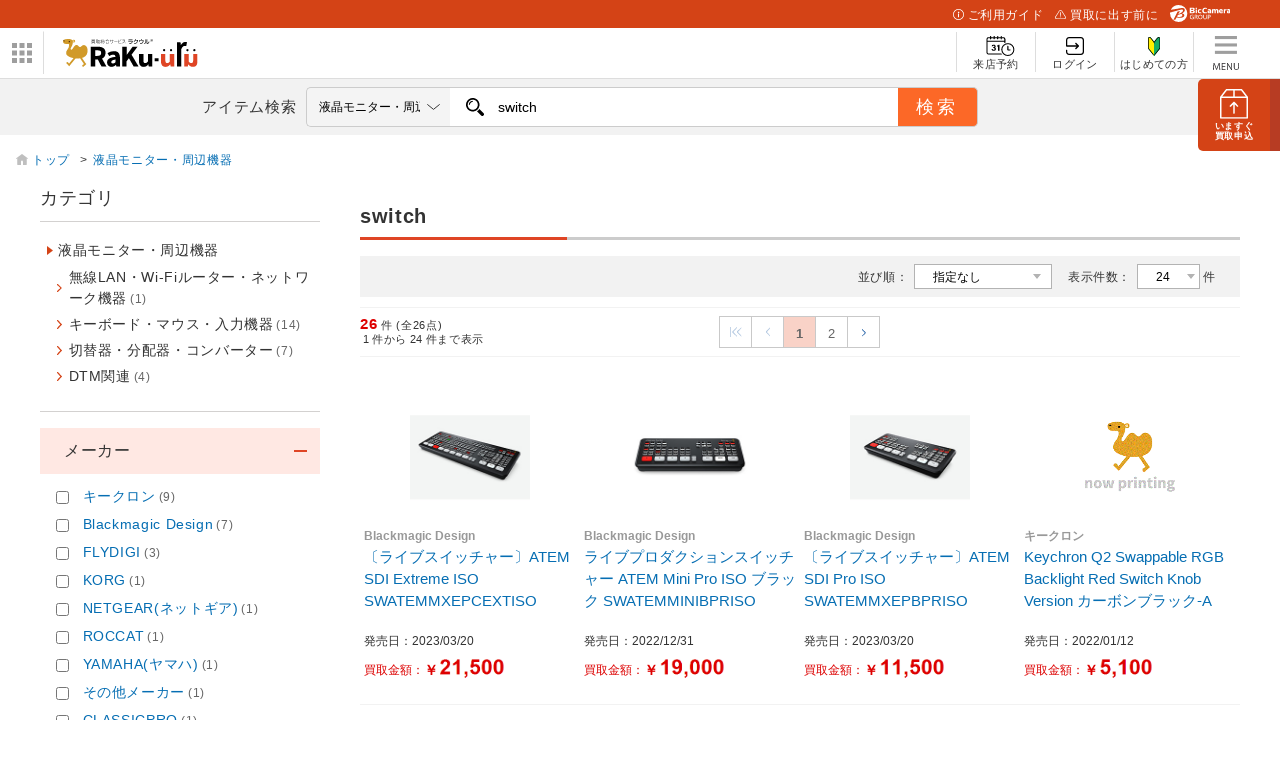

--- FILE ---
content_type: text/html; charset=utf-8
request_url: https://raku-uru.sofmap.com/search/result.aspx?keyword=switch&product_type=ALL&order_by=PRICE_DESC&gid=009040
body_size: 62965
content:


<!DOCTYPE html>
<html>
<HEAD>
	<title>switch | アイテム検索｜買取総合サービスラクウル｜ソフマップ</title>
	
<meta charset="utf-8">

<meta name="description" content="らくらくかんたん買取ラクウル。アイテムを箱に入れて送るだけ。集荷も査定も無料のあんしん買取アプリ。">
<meta name="keywords" content="買取,ラクウル,アプリ,iPhoneアプリ,Androidアプリ,アイテム,ソフマップ,raku-uru,ビックカメラグループ,中古買取,">
<meta name="viewport" content="width=device-width, initial-scale=1.0, user-scalable=yes" />
<meta http-equiv="X-UA-Compatible" content="IE=edge" />

<link rel="icon" type="image/x-icon" href="/themes/images/favicon/favicon.ico">
<link rel="shortcut icon" type="image/x-icon" href="/themes/images/favicon/favicon.ico">

<link rel="apple-touch-icon" sizes="180x180" href="/themes/images/favicon/apple-touch-icon.png">

<link rel="icon" type="image/png" sizes="32x32" href="/themes/images/favicon/favicon-32x32.png">
<link rel="icon" type="image/png" sizes="16x16" href="/themes/images/favicon/favicon-16x16.png">

<link rel="manifest" href="/themes/images/favicon/site.webmanifest">
<link rel="mask-icon" href="/themes/images/favicon/safari-pinned-tab.svg" color="#5bbad5">

<meta name="msapplication-TileColor" content="#d19a29">
<meta name="msapplication-TileImage" content="/themes/favicon/images/mstile-144x144.png">

<meta name="theme-color" content="#da532c">

<!-- OGP -->
<meta property="og:title" content="買取総合サービスラクウル" />
<meta property="og:type" content="website" />
<meta property="og:url" content="https://raku-uru.sofmap.com" />
<meta property="og:image" content="https://www.sofmap.com/ec/contents/raku-uru/1200x630.jpg" />
<meta property="og:site_name" content="買取総合サービスラクウル" />
<meta property="og:description" content="買取総合サービスラクウル。アイテムを箱に入れて送るだけ。集荷も査定も無料のあんしん買取。" />
<meta name="twitter:card" content="summary_large_image" />
<meta name="twitter:site" content="@sofmap_official" />
<link rel='canonical' href='https://raku-uru.sofmap.com/search/result.aspx?keyword=switch&product_type=ALL&order_by=PRICE_DESC&gid=009040' />

<link href="/themes/css/bulma.css?v=639051994626801561" type="text/css" rel="stylesheet">
<link href="/themes/css/style.css?v=639051994626801561" type="text/css" rel="stylesheet">

<link href="/themes/css/web/base.css?v=639051994626801561" type="text/css" rel="stylesheet">
<link href="/themes/css/swiper-bundle.min.css?v=639051994626801561" type="text/css" rel="stylesheet">
<link href="/themes/css/web/web-style.css?v=639051994626801561" type="text/css" rel="stylesheet">

<link href="/themes/css/custom.css?v=639051994626701256" type="text/css" rel="stylesheet">
<link href="/themes/css/web/new_header.css" type="text/css" rel="stylesheet">
<link href="/themes/css/loading.css?v=639051994626801561" type="text/css" rel="stylesheet">
<link href="/themes/css/modal.css?v=639051994626801561" type="text/css" rel="stylesheet">

<link href="/themes/css/wallet/wallet.css?v=639051994626701256" type="text/css" rel="stylesheet">
<link href="/themes/css/ani.css?v=639051994626701256" type="text/css" rel="stylesheet">
<link href="/themes/css/contents/new_guide.css?v=639051994626701256" type="text/css" rel="stylesheet">

 

<script src="/themes/js/jquery-3.3.1.min.js" type="text/javascript"></script>
<script>
    function imgError(image,domain) {
        image.onerror = "";
        image.src = domain + "themes/images/now_printing.gif";
        return true;
    }
</script>
<!-- Google Tag Manager -->
<script>(function(w,d,s,l,i){w[l]=w[l]||[];w[l].push({'gtm.start':
new Date().getTime(),event:'gtm.js'});var f=d.getElementsByTagName(s)[0],
j=d.createElement(s),dl=l!='dataLayer'?'&l='+l:'';j.async=true;j.src=
'https://www.googletagmanager.com/gtm.js?id='+i+dl;f.parentNode.insertBefore(j,f);
})(window,document,'script','dataLayer','GTM-5HDSFRX');</script>
<!-- End Google Tag Manager -->

	<link href="/themes/css/web/search.css?v=639051994626917097" type="text/css" rel="stylesheet">
	<style>
		.price_list{font-weight: bold;font-size: 150%;}
		.product_name{margin-bottom: 1.25em!important;min-height: 4.5em!important;word-break: break-word!important; display: -webkit-box!important;-webkit-line-clamp: 3; -webkit-box-orient: vertical; overflow: hidden;}
		#aside .refine_list > dt {white-space: nowrap; overflow: hidden; text-overflow: ellipsis; padding-right: 1.5em;}
	</style>
</HEAD>
<body class="second" id="search-page"> 

<noscript>
<iframe src='https://www.googletagmanager.com/ns.html?id=GTM-5HDSFRX' height="0" width="0" style="display:none;visibility:hidden"></iframe>
</noscript>
<a href="/application/index.aspx" id="btn_apply" class="btn_apply square"><img src="/themes/images/web/ic_apply.svg" alt="申し込み">
    <p><span>いますぐ</span>買取申込</p>
</a>
<div id="header_above">
  <ul>
    <li><a href="/contents/index.aspx?cid=W_GUIDE" class="guide"><img src="/themes/images/web/ic_guide_white.svg">ご利用ガイド</a></li>
    <li><a href="/contents/index.aspx?cid=W_GUIDE_POINTS" class="before"><img src="/themes/images/web/ic_before_white.svg">買取に出す前に</a></li>
    <li><img src="/themes/images/web/logo_header_white.svg" alt=""></li>
  </ul>
</div>
<div class="header_center_wrp">
    <div id="header_center">
        <div id="logo_wrap">
        <div id="nav_btn">
            <div class="ic"><img src="/themes/images/web/btn_bnr-panel.svg" alt="パネル" id="btn_panel"></div>
            <!-- W_HEADER_MENU_LEFT_PC ここから -->

<ul id="related_services_list">
  <li><a href="https://www.sofmap.com/" onclick="ga('send','event','banner','click','pc_gheader_ban_sofmapcom',1);"><span><img src="https://www.sofmap.com/images/static/img/domain_link/sofmapcom_logo.svg" alt="ソフマップドットコム"></span>
      <p>ソフマップドットコム</p>
    </a>
    <div class="child bg_sofmap" style="display: block;"><span>
        <h3><a href="https://www.sofmap.com/" onclick="ga('send','event','banner','click','pc_gheader_ban_sofmapcom',1);">パソコンの通販なら ソフマップドットコム</a></h3>
        <div class="col2link">
          <p><a href="https://www.sofmap.com/product_list.aspx?gid=001010">パソコン</a></p>
          <p><a href="https://www.sofmap.com/product_list.aspx?gid=001020">ゲーミングパソコン・デバイス</a></p>
          <p><a href="https://www.sofmap.com/product_list.aspx?gid=001030">PCパーツ</a></p>
          <p><a href="https://www.sofmap.com/product_list.aspx?gid=001040">液晶モニター・周辺機器</a></p>
          <p><a href="https://www.sofmap.com/product_list.aspx?gid=001050">パソコンソフト</a></p>
          <p><a href="https://www.sofmap.com/product_list.aspx?gid=001060">インク・メディア・電池</a></p>
          <p><a href="https://www.sofmap.com/product_list.aspx?gid=001070">スマートフォン</a></p>
          <p><a href="https://www.sofmap.com/product_list.aspx?gid=001080">カメラ・ビデオカメラ</a></p>
          <p><a href="https://www.sofmap.com/product_list.aspx?gid=001110">家電・照明</a></p>
          <p><a href="https://www.sofmap.com/product_list.aspx?gid=001130">キッチン家電</a></p>
        </div>
      </span></div>
  </li>
  <li><a href="https://a.sofmap.com/" onclick="ga('send','event','banner','click','pc_gheader_ban_asofmapcom',1);"><span><img src="https://www.sofmap.com/images/static/img/domain_link/logo_akisof.svg?v=20210428" alt="アキバ系ネット通販"></span>
      <p>アキバ系ネット通販</p>
    </a>
    <div class="child bg_akisof" style="display: none;"><span>
        <h3><a href="https://a.sofmap.com/" onclick="ga('send','event','banner','click','pc_gheader_ban_asofmapcom',1);"><i class="txtXS">アキバ系ネット通販</i><br>
            アキバ☆ソフマップ</a></h3>
        <div class="col1link">
          <p><a href="https://a.sofmap.com/product_list.aspx?gid=002110" target="_blank">ゲーム</a></p>
          <p><a href="https://a.sofmap.com/product_list.aspx?gid=002120" target="_blank">映像</a></p>
          <p><a href="https://a.sofmap.com/product_list.aspx?gid=002130" target="_blank">音楽</a></p>
          <p><a href="https://a.sofmap.com/product_list.aspx?gid=002140" target="_blank">ホビー</a></p>
          <p><a href="https://a.sofmap.com/product_list.aspx?gid=002310" target="_blank">アニメガ</a></p>
          <p><a href="https://a.sofmap.com/product_list.aspx?gid=002210" target="_blank">R18 成人向け(アダルト)</a></p>
        </div>
      </span></div>
  </li>
  <li><a href="https://used.sofmap.com/" onclick="ga('send','event','banner','click','pc_gheader_ban_recolle',1);"><span><img src="https://www.sofmap.com/images/static/img/domain_link/recole_logo.svg" alt="中古販売専門「リコレ！」"></span>
      <p>中古販売専門「リコレ！」</p>
    </a>
    <div class="child bg_recole" style="display: none;">
      <span>
        <h3><a href="https://used.sofmap.com/" onclick="ga('send','event','banner','click','pc_gheader_ban_recolle',1);">使い捨てない、体験を。　中古販売専門「リコレ！」</a></h3>
        <div class="col2link">
          <p><a href="https://used.sofmap.com/r/category/pc" target="_blank">パソコン</a></p>
          <p><a href="https://used.sofmap.com/r/category/smp" target="_blank">スマホ</a></p>
          <p><a href="https://used.sofmap.com/r/category/tab" target="_blank">タブレット</a></p>
          <p><a href="https://used.sofmap.com/r/category/wtc" target="_blank">スマートウォッチ</a></p>
          <p><a href="https://used.sofmap.com/r/category/mac" target="_blank">Mac</a></p>
          <p><a href="https://used.sofmap.com/r/category/iphone" target="_blank">iPhone</a></p>
          <p><a href="https://used.sofmap.com/r/category/ipad" target="_blank">iPad</a></p>
          <p><a href="https://used.sofmap.com/r/category/surface" target="_blank">Surface</a></p>
          <p><a href="https://used.sofmap.com/r/category/video" target="_blank">ビデオカメラ</a></p>
          <p><a href="https://used.sofmap.com/r/category/cam" target="_blank">デジタルカメラ</a></p>
        </div>
      </span>
    </div>
  </li>
</ul>

<!-- W_HEADER_MENU_LEFT_PC ここまで -->
            </div>
            <dl id="group_nav">
                <dt><img src="/themes/images/web/btn_bnr-panel.svg" alt="ドメインリンク" id="nav_btn_sp"></dt>
                <dd>
                    <!-- W_HEADER_MENU_LEFT_SP ここから -->

<ul id="group_nav_list" style="display: none;">
  <li><a href="https://www.sofmap.com/"><i><img src="https://www.sofmap.com/images/static_sp/img/ic_group_sofmap.svg" alt="" class="ic"></i>ソフマップドットコム</a></li>
  <li><a href="https://a.sofmap.com/"><i><img src="https://www.sofmap.com/images/static_sp/img/domain_link/logo_akisof.svg?v=20210428" alt="アキバ系ネット通販" class="ic"></i>アキバ系ネット通販</a></li>
  <li><a href="https://used.sofmap.com/"><i><img src="https://www.sofmap.com/images/static_sp/img/ic_group_recole.png" alt="" class="ic png"></i>中古販売専門「リコレ！」</a></li>
</ul>

<!-- W_HEADER_MENU_LEFT_SP ここまで -->
                </dd>
            </dl>
            <div id="logo">
                <h1><a href="/"><img src="/themes/images/web/logo.svg" alt="らくらくかんたん買取ラクウル"></a></h1>
            </div>
        </div>   
        <nav id="header_nav">
            <ul class="nav_menu">
            
                <li class="shop">
                    <a href="/application/raiten/index.aspx">
                        <div><img src="/themes/images/web/ic_shop.svg" alt="来店予約"></div>
                        <span>来店予約</span>
                    </a>
                </li>
                <li class="login_menu">
                    <a href="/login/index.aspx">
                        <div><img src="/themes/images/web/ic_login.svg" alt="ログイン"></div>
                        <span>ログイン</span>
                    </a>
                </li>
                <li class="first">
                    <a href="/registration/">
                        <div><img src="/themes/images/web/ic_first.svg" alt="はじめての方"></div>
                        <span>はじめての方</span>
                    </a>
                </li>
               
                <li class="burger_menu">
                    <a id="burger_menu">
                        <img src="/themes/images/web/burger.svg" alt="メニュー" class="burger_menu">
                        <img src="/themes/images/web/ic_h_menu.svg" alt="" class="burger_menu_sp">
                    </a>
                </li>

            </ul>
             <div id="nav_for_SP">
                <nav>
                    <div class="close"><img src="/themes/images/web/ic_nav_arrow.svg" alt ="矢印"></div>
                    <ul>
                        <li>
                            
                            <a href='/'>
                                <img src="/themes/images/web/ic_nav_user.svg" alt="ユーザー">ホーム
                            </a>                      
                        </li>
                        <li>
                            <a href="/search/"><img src="/themes/images/web/ic_nav_search.svg" alt="サーチ">アイテム検索</a>
                        </li>
                        <li>
                            <a href="/application/raiten"><img src="/themes/images/icons/ic_nav_shop.svg">来店予約</a>
                        </li>
                        
                        <li>
                            <a href="/#campaign"><img src="/themes/images/web/ic_nav_campaign.svg" alt="キャンペーン">キャンペーン情報</a>
                        </li>
                        <li>
                            <a href="/contents/?cid=W_GUIDE"><img src="/themes/images/web/ic_nav_guide.svg" alt="ガイド">使い方ガイド</a>
                        </li>
                        <li>
                            <a href="/contents/?cid=W_GUIDE_FAQ"><img src="/themes/images/web/ic_nav_faq.svg" alt="よくある質問">よくあるご質問</a>
                        </li> 
                        <li>
                            <a href="/contents/?cid=W_GUIDE_FAQ#contact"><img src="/themes/images/web/ic_nav_inquiry.svg" alt="お問い合わせ">お問い合わせ</a>
                        </li> 
                        
                    </ul>
                    <ul class="submenu">
                        <li><a href="/contents/?cid=W_ABOUT">運営会社</a></li>
                        <li><a href="/contents/?cid=W_TERMS_GUIDE">利用規約</a></li>
                        <li><a href="https://www.sofmap.com/contents/?id=regulation&sid=privacypolicy02">プライバシーポリシー</a></li>
                        <li><a href="/contents/?cid=W_SECONDHAND">古物営業法に基づく表示</a></li>
                    </ul>
                </nav>
            </div>
        </nav>
    </div>        
</div><!-- end header_center_wrp -->
<div id="header_below" class="">
    <div class="inner">
        <a href="/application/index.aspx" id="btn_apply" class="btn_apply_sp square"><img src="/themes/images/web/ic_btn_apply.svg"></a>
        <label for="search_text">アイテム検索</label>
        <form  action="https://raku-uru.sofmap.com/search/result.aspx" method="get" id="frmSearch" name="frmSearch" onSubmit="return CallSearchParts()">
            <p id="warning" class="error_ttl" style="display:none">2文字以上で検索してください</p>
            
            <select name="gid" id="gid">
                <option value="">すべて</option>
                <option value='009010' >パソコン</option><option value='009020' >ゲーミングパソコン・デバイス</option><option value='009030' >PCパーツ</option><option value='009040' >液晶モニター・周辺機器</option><option value='009050' >パソコンソフト</option><option value='009070' >スマートフォン</option><option value='009080' >カメラ・ビデオカメラ</option><option value='009090' >テレビ・レコーダー</option><option value='009100' >オーディオ・電子ピアノ</option><option value='009140' >ビューティー家電・健康家電</option><option value='009150' >電子辞書・事務用品</option><option value='009160' >時計</option><option value='009165' >バッグ</option><option value='009170' >工具・DIY・防犯・防災</option><option value='009200' >文房具</option><option value='009210' >スポーツ</option><option value='009220' >メガネ・サングラス</option><option value='009235' >お酒</option><option value='009250' >映像・音楽</option><option value='009240' >ゲーム</option><option value='009290' >アダルト</option><option value='009260' >ホビー</option><option value='009270' >おもちゃ</option>  
            </select>
            <div class="search_wrap">
                <input type="text" placeholder="JAN・商品名・型番で検索" name="keyword" id="keyword"  class="search_text" autocomplete="off" value='switch' />
                <input type="text" name="order_by" id="order_by"  class="search_text"  value='PRICE_DESC' style="display: none;" />
                
            </div>               
             <input id="search_button" type="submit" class="search_button" value="検索">
            
        </form>   
    </div>
</div>
<script type="text/javascript">
    //add value to list category
    var strGenreID = "009040";
    var keyword = "\u0073\u0077\u0069\u0074\u0063\u0068";
    
	// strGenreID = strGenreID.length > 6 ?  strGenreID.substring(0, 6) : strGenreID;
	// if(keyword!=='')
    $("select#gid").val(strGenreID).trigger("change");

    //enable search by entry
    $('#keyword').keypress(function(e){
        var keycode = e.keyCode || e.which;;
        if(keycode == 13){
            var strSearch=document.getElementById("keyword").value;
            document.getElementById("keyword").value=strSearch.replace(/(\s\/\s|\s\|\s)/g,' ');
        
            if(strSearch==""){
                jQuery('input#keyword').attr('placeholder','※ キーワードが入力されていません');
                jQuery('input#keyword').addClass('search-aleart');
                
                return false;
            }

           document.frmSearch.submit();
        }
    });

    function CallSearchParts() {
        var el_keyword = $('#keyword').val();
        var el_orderBy = $('#order_by');
        var orderby = "PRICE_DESC";
        if(el_keyword){

            el_orderBy.val("PRICE_DESC");
        }
        else{
            el_orderBy.val("ORDERLY_DISPLAY_DESC");
        }
    }
    
     

    // $.fn.resizeselect = function(settings) {  
    //     return this.each(function() { 

    //     $(this).change(function(){
    //         var $this = $(this);

    //         // create test element
    //         var text = $this.find("option:selected").text();
            
    //         var $test = $("<span>").html(text).css({
    //             "font-size": $this.css("font-size"), 
    //             "visibility": "hidden" 							 
    //         });
            

    //         // add to body, get width, and get out
    //         $test.appendTo($this.parent());
    //         var width = $test.width();
    //         $test.remove();
    //         width =  width > 159 ? 159 : width;

    //         // set select width
    //         $this.width(width);
    //         $("#search_area .search_text").width(608 -width);

    //         // run on start
    //     }).change();

    //     });
    // };

    // run by default
    // $("select.resizeselect").resizeselect();  


    
// $('select').each(function(){
//     var $this = $(this), numberOfOptions = $(this).children('option').length;
  
//     $this.addClass('select-hidden'); 
//     $this.wrap('<div class="select"></div>');
//     $this.after('<div class="select-styled"></div>');

//     var $styledSelect = $this.next('div.select-styled');
//     var textS = $this.children('option').eq(0).text(); 
//     $styledSelect.html('<p>'+textS+'</p>');
  
//     var $list = $('<ul />', {
//         'class': 'select-options'
//     }).insertAfter($styledSelect);
  
//     for (var i = 0; i < numberOfOptions; i++) {
//         $('<li />', {
//             text: $this.children('option').eq(i).text(),
//             rel: $this.children('option').eq(i).val()
//         }).appendTo($list);
//     }
  
//     var $listItems = $list.children('li');
  
//     $styledSelect.click(function(e) {
//         e.stopPropagation();
//         $('div.select-styled.active').not(this).each(function(){
//             $(this).removeClass('active').next('ul.select-options').hide();
//         });
//         $(this).toggleClass('active').next('ul.select-options').toggle();
//     });
  
//     $listItems.click(function(e) {
//         e.stopPropagation();
//         var textS = $(this).text();
//         // textS = textS.replace('・','.');
//         if(textS.length > 8){
//             textS = textS.substring(0, 8) +"...";
//         } 
//         $styledSelect.html('<p>'+textS+'</p>').removeClass('active');
//         $this.val($(this).attr('rel'));
//         $list.hide();
        
//         console.log(textS);
//         // console.log($this.val());
//     });
  
//     $(document).click(function() {
//         $styledSelect.removeClass('active');
//         $list.hide();
//     });
 

// });                     
 
</script>
<script src="/themes/js/suggest/jquery-1.8.3.min.js" type="text/javascript"></script>
<script src="/themes/js/suggest/suggestlist.js"></script>

<link href="/themes/css/suggest/base.css" type="text/css" rel="STYLESHEET" />

<script src="/themes/js/searchEngine/AS_INIT.js" charset="utf-8"></script>
<script src="/themes/js/searchEngine/AS_SEARCHER.js" charset="utf-8"></script>
<script>

		AS1.config({
		  server: "https://sofmap.search.appirits.com",
		  service: "raku-uru_sofmap"
		});

		AS1.Form.init({
		  suggest_query: "#keyword",
		  page: "https://raku-uru.sofmap.com/search/result.aspx"
    })
    var CountSuggestOld =7;
	var FlagDisplay = true;
    jQuery(document).ready(function($){		

        $(document).on("click", "#search_button", function(){
            var strSearch=document.getElementById("keyword").value;
            document.getElementById("keyword").value=strSearch.replace(/(\s\/\s|\s\|\s)/g,' ');
        
                if(strSearch==""){
                    jQuery('input#keyword').attr('placeholder','※ キーワードが入力されていません');
                    jQuery('input#keyword').addClass('search-aleart');
                    
                    return false;
                }
            })

            $(document).on("click", ".click-onselect", function(){
            document.location.href='https://raku-uru.sofmap.com/search/product_detail.aspx' + "?rsku=" + this.getAttribute('rsku') + "&gid="+this.getAttribute('gid') + "&ref=dtlsgt";
            })           
        });
	var genre_url = "/"; 
	
</script>


    
<section id="new_category_wrp">
	
<section class="wrp_brd"> 
    <div class="scroll_brd"> 
        <ol class="breadcrumb"> 
            <li><a href="/search/">トップ&nbsp;</a>&gt;</li> 
            
                            <li><a href="https://raku-uru.sofmap.com/search/product_list.aspx?gid=009040">液晶モニター・周辺機器</a></li>
            
        </ol>
    </div> 
</section> 
 
    <div class="pgbtn-box">
        <span class="left"><a href="javascript:history.back();" class="arw-link back"><img src="/themes/images/web/arrowhead_l_red.svg" alt="" class="ic_arw">戻る</a></span>
        <span class="right"><a href="#" id="commitment-link" class="arw-link drill">絞り込み検索<img src="/themes/images/web/arrowhead_r_red.svg" alt="" class="ic_arw"></a></span>
    </div>
    <a href="#" id="btn_apply" class="btn_apply_sp"><img src="/themes/images/web/btn_kodawari.svg" alt="絞り込み"></a>

    <main id="main" class="with_aside category"> 
        <!-- //end menu_box //--> 
		<h3 class="stitle">
			switch
		
		</h3> 
		<div id="ajaxContents">
			<section id="search_result_area"> 
				<section class="list_settings in_title">
	<form action="/search/result.aspx" method="get" name="search">  
		
			<input type="hidden" name="keyword" value="switch" />
		
			<input type="hidden" name="product_type" value="ALL" />
		
			<input type="hidden" name="gid" value="009040" />
		

		<input type="hidden" name="styp" value="p_srt" />

		<dl>
			<dt>並び順：</dt>
			<dd>
				<select name="order_by" onchange="loading();submit(this.form);">
					
					<option value="PRICE_DESC"  selected>指定なし</option>
					<option value="NAME_ASC" >商品名順</option>
					<option value="MAKER_ASC" >メーカー名順</option>
					<option value="DATE_DESC" >発売日が新しい順</option>
					<option value="DATE_ASC" >発売日が古い順</option>
				</select>
			</dd>
		</dl>
		
		<dl class="cnt">
			<dt>表示件数：</dt>
			<dd>
				<select name="dispcnt" onchange="loading();submit(this.form);">
					<option value="24"  selected>24</option>
					<option value="50" >50</option>
					<option value="100" >100</option>
				</select>
				件
			</dd>
		</dl>
	</form>
</section>
<!-- //end list_settings //-->
 
				<div class="pcOnly">
					
		<section class="paging_settings">
			<p class="pg_number_set"><span>26</span>件 (全26点)
				<br><i>1</i>件から<i>24</i>件まで表示</p>
			<div class="result-inner">
				<div class='pcOnly'><ul class="pager"><li class='disabled'><img src='/themes/images/app/pager_first.svg' alt='最初のページへ'></li><li class="disabled"><img src='/themes/images/app/pager_before.svg' alt='前のページへ'/></li><li class="current"><a>1</a></li><li><a data="/search/contents/product_list_part.aspx?gid=009040&pno=2&keyword=switch&product_type=ALL&dispcnt=24&order_by=PRICE_DESC&image=only">2</a></li><li><a data="/search/contents/product_list_part.aspx?gid=009040&pno=2&keyword=switch&product_type=ALL&dispcnt=24&order_by=PRICE_DESC&image=only"><img   src='/themes/images/app/pager_next.svg' alt='次のページへ'/></a></li></ul></div><div class='pager-box spOnly'><ul class='pager-list'><li class='pager_text'>1/2</li><li><a   data="/search/contents/product_list_part.aspx?gid=009040&pno=2&keyword=switch&product_type=ALL&dispcnt=24&order_by=PRICE_DESC&image=only"><img  src='/themes/images/app/pager_next.svg' alt='次のページへ'/></a></li></ul></div>   
			</div>
		</section>

 
<!-- //end paging_settings //-->
				</div> 
				<!-- //end paging_settings //-->
			</section>
			<!-- //end search_result_area //-->
				
			<ul class="item-list-box">


			<li>
				<a href="https://raku-uru.sofmap.com/search/product_detail.aspx?rsku=024518975&jan=9338716007978">
					
					<img src="https://image.sofmap.com/images/product/large/9338716007978.jpg" onerror="imgError(this,'/');" alt="〔ライブスイッチャー〕ATEM SDI Extreme ISO   SWATEMMXEPCEXTISO" class="">

					<p class="result_maker">Blackmagic Design</p>
					<h4 class="product_name">〔ライブスイッチャー〕ATEM SDI Extreme ISO   SWATEMMXEPCEXTISO</h4>

					<p class="date">発売日：2023/03/20</p>
															
											<p class="price">買取金額：<em><span class="yen">￥</span><img src="contents/price_image.aspx?s=TshZU4QBi7o%3d&sz=40" alt="" class="list_price_img"></em></p>
											
					
				</a>
			</li>  
		

			<li>
				<a href="https://raku-uru.sofmap.com/search/product_detail.aspx?rsku=021165625&jan=9338716006872">
					
					<img src="https://image.sofmap.com/images/product/large/9338716006872.jpg" onerror="imgError(this,'/');" alt="ライブプロダクションスイッチャー ATEM Mini Pro ISO ブラック SWATEMMINIBPRISO" class="">

					<p class="result_maker">Blackmagic Design</p>
					<h4 class="product_name">ライブプロダクションスイッチャー ATEM Mini Pro ISO ブラック SWATEMMINIBPRISO</h4>

					<p class="date">発売日：2022/12/31</p>
															
											<p class="price">買取金額：<em><span class="yen">￥</span><img src="contents/price_image.aspx?s=4FmnsY3a2aY%3d&sz=40" alt="" class="list_price_img"></em></p>
											
					
				</a>
			</li>  
		

			<li>
				<a href="https://raku-uru.sofmap.com/search/product_detail.aspx?rsku=024518974&jan=9338716007954">
					
					<img src="https://image.sofmap.com/images/product/large/9338716007954.jpg" onerror="imgError(this,'/');" alt="〔ライブスイッチャー〕ATEM SDI Pro ISO   SWATEMMXEPBPRISO" class="">

					<p class="result_maker">Blackmagic Design</p>
					<h4 class="product_name">〔ライブスイッチャー〕ATEM SDI Pro ISO   SWATEMMXEPBPRISO</h4>

					<p class="date">発売日：2023/03/20</p>
															
											<p class="price">買取金額：<em><span class="yen">￥</span><img src="contents/price_image.aspx?s=G5AbDC2eNzw%3d&sz=40" alt="" class="list_price_img"></em></p>
											
					
				</a>
			</li>  
		

			<li>
				<a href="https://raku-uru.sofmap.com/search/product_detail.aspx?rsku=023890130&jan=2000346997024">
					
					<img src="/themes/images/now_printing.gif" onerror="imgError(this,'/');" alt="Keychron Q2 Swappable RGB Backlight Red Switch Knob Version カーボンブラック-A" class="">

					<p class="result_maker">キークロン</p>
					<h4 class="product_name">Keychron Q2 Swappable RGB Backlight Red Switch Knob Version カーボンブラック-A</h4>

					<p class="date">発売日：2022/01/12</p>
															
											<p class="price">買取金額：<em><span class="yen">￥</span><img src="contents/price_image.aspx?s=fJZ9xsvwTeE%3d&sz=40" alt="" class="list_price_img"></em></p>
											
					
				</a>
			</li>  
		

			<li>
				<a href="https://raku-uru.sofmap.com/search/product_detail.aspx?rsku=024465786&jan=2000374018029">
					
					<img src="/themes/images/now_printing.gif" onerror="imgError(this,'/');" alt="Keychron Q60 メカニカルキーボード RGBバックライト レッドスイッチ レトロ" class="">

					<p class="result_maker">キークロン</p>
					<h4 class="product_name">Keychron Q60 メカニカルキーボード RGBバックライト レッドスイッチ レトロ</h4>

					<p class="date">発売日：2022/05/25</p>
															
											<p class="price">買取金額：<em><span class="yen">￥</span><img src="contents/price_image.aspx?s=fJZ9xsvwTeE%3d&sz=40" alt="" class="list_price_img"></em></p>
											
					
				</a>
			</li>  
		

			<li>
				<a href="https://raku-uru.sofmap.com/search/product_detail.aspx?rsku=024518973&jan=9338716007930">
					
					<img src="https://image.sofmap.com/images/product/large/9338716007930.jpg" onerror="imgError(this,'/');" alt="〔ライブスイッチャー〕ATEM SDI   SWATEMMXEP" class="">

					<p class="result_maker">Blackmagic Design</p>
					<h4 class="product_name">〔ライブスイッチャー〕ATEM SDI   SWATEMMXEP</h4>

					<p class="date">発売日：2023/03/20</p>
															
											<p class="price">買取金額：<em><span class="yen">￥</span><img src="contents/price_image.aspx?s=IeEhpB7bjiM%3d&sz=40" alt="" class="list_price_img"></em></p>
											
					
				</a>
			</li>  
		

			<li>
				<a href="https://raku-uru.sofmap.com/search/product_detail.aspx?rsku=020693295&jan=9338716006797">
					
					<img src="https://image.sofmap.com/images/product/large/9338716006797.jpg" onerror="imgError(this,'/');" alt="〔ライブプロダクションスイッチャー〕 ATEM Mini Pro   SWATEMMINIBPR" class="">

					<p class="result_maker">Blackmagic Design</p>
					<h4 class="product_name">〔ライブプロダクションスイッチャー〕 ATEM Mini Pro   SWATEMMINIBPR</h4>

					<p class="date">発売日：2020/04/20</p>
															
											<p class="price">買取金額：<em><span class="yen">￥</span><img src="contents/price_image.aspx?s=IeEhpB7bjiM%3d&sz=40" alt="" class="list_price_img"></em></p>
											
					
				</a>
			</li>  
		

			<li>
				<a href="https://raku-uru.sofmap.com/search/product_detail.aspx?rsku=020165881&jan=9338716006445">
					
					<img src="https://image.sofmap.com/images/product/large/9338716006445.jpg" onerror="imgError(this,'/');" alt="〔ライブプロダクションスイッチャー〕 ATEM Mini   SWATEMMINI" class="">

					<p class="result_maker">Blackmagic Design</p>
					<h4 class="product_name">〔ライブプロダクションスイッチャー〕 ATEM Mini   SWATEMMINI</h4>

					<p class="date">発売日：2019/12/02</p>
															
											<p class="price">買取金額：<em><span class="yen">￥</span><img src="contents/price_image.aspx?s=12xqMoiKEfs%3d&sz=40" alt="" class="list_price_img"></em></p>
											
					
				</a>
			</li>  
		

			<li>
				<a href="https://raku-uru.sofmap.com/search/product_detail.aspx?rsku=022074337&jan=9338716007305">
					
					<img src="https://image.sofmap.com/images/product/large/9338716007305.jpg" onerror="imgError(this,'/');" alt="〔ライブプロダクションスイッチャー〕 ATEM Mini Extreme ISO   SWATEMMINICEXTISO" class="">

					<p class="result_maker">Blackmagic Design</p>
					<h4 class="product_name">〔ライブプロダクションスイッチャー〕 ATEM Mini Extreme ISO   SWATEMMINICEXTISO</h4>

					<p class="date">発売日：2021/04/01</p>
															
											<p class="price">買取金額：<em><span class="yen">￥</span><img src="contents/price_image.aspx?s=12xqMoiKEfs%3d&sz=40" alt="" class="list_price_img"></em></p>
											
					
				</a>
			</li>  
		

			<li>
				<a href="https://raku-uru.sofmap.com/search/product_detail.aspx?rsku=100927916&jan=4570001394614">
					
					<img src="https://image.sofmap.com/images/product/large/4570001394614.jpg" onerror="imgError(this,'/');" alt="【ベースのみ】キーボード Gem80 US配列用【ベアボーン（スイッチ・キーキャップなし）】 Cosmic Mocha g803km ［有線・ワイヤレス /Bluetooth・USB］" class="">

					<p class="result_maker">NUPHY</p>
					<h4 class="product_name">【ベースのみ】キーボード Gem80 US配列用【ベアボーン（スイッチ・キーキャップなし）】 Cosmic Mocha g803km ［有線・ワイヤレス /Bluetooth・USB］</h4>

					<p class="date">発売日：2024/05/20</p>
															
											<p class="price">買取金額：<em><span class="yen">￥</span><img src="contents/price_image.aspx?s=JNaXVUGhce0%3d&sz=40" alt="" class="list_price_img"></em></p>
											
					
				</a>
			</li>  
		

			<li>
				<a href="https://raku-uru.sofmap.com/search/product_detail.aspx?rsku=023441453&jan=2000336240024">
					
					<img src="https://image.sofmap.com/images/product/large/2000336240024.jpg" onerror="imgError(this,'/');" alt="Keychron K6 WhiteBacklight RedSwitch" class="">

					<p class="result_maker">キークロン</p>
					<h4 class="product_name">Keychron K6 WhiteBacklight RedSwitch</h4>

					<p class="date">発売日：2020/05/01</p>
															
											<p class="price">買取金額：<em><span class="yen">￥</span><img src="contents/price_image.aspx?s=tzYkMUqZ3Qc%3d&sz=40" alt="" class="list_price_img"></em></p>
											
					
				</a>
			</li>  
		

			<li>
				<a href="https://raku-uru.sofmap.com/search/product_detail.aspx?rsku=022472363&jan=0606449128949">
					
					<img src="https://image.sofmap.com/images/product/large/0606449128949.jpg" onerror="imgError(this,'/');" alt="スイッチングハブ［10ポート /マルチGiga対応］   GS110EMX-100JPS" class="">

					<p class="result_maker">NETGEAR(ネットギア)</p>
					<h4 class="product_name">スイッチングハブ［10ポート /マルチGiga対応］   GS110EMX-100JPS</h4>

					<p class="date">発売日：2021/08/12</p>
															
											<p class="price">買取金額：<em><span class="yen">￥</span><img src="contents/price_image.aspx?s=KkvQ8SB%2bj20%3d&sz=40" alt="" class="list_price_img"></em></p>
											
					
				</a>
			</li>  
		

			<li>
				<a href="https://raku-uru.sofmap.com/search/product_detail.aspx?rsku=023364546&jan=4897115553318">
					
					<img src="https://image.sofmap.com/images/product/large/4897115553318.jpg" onerror="imgError(this,'/');" alt="【ベースのみ】キーボード Q1(ノブバージョン) US配列用【ベアボーン（スイッチ・キーキャップなし）】 カーボンブラック Q1-B1-US ［有線 /USB-A＋USB-C］" class="">

					<p class="result_maker">キークロン</p>
					<h4 class="product_name">【ベースのみ】キーボード Q1(ノブバージョン) US配列用【ベアボーン（スイッチ・キーキャップなし）】 カーボンブラック Q1-B1-US ［有線 /USB-A＋USB-C］</h4>

					<p class="date">発売日：2022/06/03</p>
															
											<p class="price">買取金額：<em><span class="yen">￥</span><img src="contents/price_image.aspx?s=poS3XnTg0H8%3d&sz=40" alt="" class="list_price_img"></em></p>
											
					
				</a>
			</li>  
		

			<li>
				<a href="https://raku-uru.sofmap.com/search/product_detail.aspx?rsku=023364547&jan=4897115553325">
					
					<img src="https://image.sofmap.com/images/product/large/4897115553325.jpg" onerror="imgError(this,'/');" alt="【ベースのみ】キーボード Q1(ノブバージョン) US配列用【ベアボーン（スイッチ・キーキャップなし）】 シルバーグレー Q1-B2-US ［有線 /USB-A＋USB-C］" class="">

					<p class="result_maker">キークロン</p>
					<h4 class="product_name">【ベースのみ】キーボード Q1(ノブバージョン) US配列用【ベアボーン（スイッチ・キーキャップなし）】 シルバーグレー Q1-B2-US ［有線 /USB-A＋USB-C］</h4>

					<p class="date">発売日：2022/06/03</p>
															
											<p class="price">買取金額：<em><span class="yen">￥</span><img src="contents/price_image.aspx?s=poS3XnTg0H8%3d&sz=40" alt="" class="list_price_img"></em></p>
											
					
				</a>
			</li>  
		

			<li>
				<a href="https://raku-uru.sofmap.com/search/product_detail.aspx?rsku=018746416&jan=4250288171121">
					
					<img src="https://image.sofmap.com/images/product/large/4250288171121.jpg" onerror="imgError(this,'/');" alt="ROCCAT社オリジナル設計『TAITAN Switch』採用メカニカルゲーミングキーボード VULCAN 120 AIMO  ROC-12-441-BN ［USB /有線］" class="">

					<p class="result_maker">ROCCAT</p>
					<h4 class="product_name">ROCCAT社オリジナル設計『TAITAN Switch』採用メカニカルゲーミングキーボード VULCAN 120 AIMO  ROC-12-441-BN ［USB /有線］</h4>

					<p class="date">発売日：2018/12/14</p>
					
									<p class="price" style="margin-left: 0px;margin-top: 10px;"><em><span>お問い合わせください</span></em></p>
									
					
				</a>
			</li>  
		

			<li>
				<a href="https://raku-uru.sofmap.com/search/product_detail.aspx?rsku=023364544&jan=4897115553332">
					
					<img src="https://image.sofmap.com/images/product/large/4897115553332.jpg" onerror="imgError(this,'/');" alt="【ベースのみ】キーボード Q1(ノブバージョン) US配列用【ベアボーン（スイッチ・キーキャップなし）】 ネイビーブルー Q1-B3-US ［有線 /USB-A＋USB-C］" class="">

					<p class="result_maker">キークロン</p>
					<h4 class="product_name">【ベースのみ】キーボード Q1(ノブバージョン) US配列用【ベアボーン（スイッチ・キーキャップなし）】 ネイビーブルー Q1-B3-US ［有線 /USB-A＋USB-C］</h4>

					<p class="date">発売日：2022/06/03</p>
															
											<p class="price">買取金額：<em><span class="yen">￥</span><img src="contents/price_image.aspx?s=uosc2b8gNhY%3d&sz=40" alt="" class="list_price_img"></em></p>
											
					
				</a>
			</li>  
		

			<li>
				<a href="https://raku-uru.sofmap.com/search/product_detail.aspx?rsku=100828973&jan=4571225059808">
					
					<img src="https://image.sofmap.com/images/product/large/4571225059808.jpg" onerror="imgError(this,'/');" alt="ゲームパッド ワイヤレス / 有線 VADER3 PRO (Switch対応)   ［Bluetooth・USB /Windows・Android・iOS /10ボタン］" class="">

					<p class="result_maker">FLYDIGI</p>
					<h4 class="product_name">ゲームパッド ワイヤレス / 有線 VADER3 PRO (Switch対応)   ［Bluetooth・USB /Windows・Android・iOS /10ボタン］</h4>

					<p class="date">発売日：2024/03/06</p>
															
											<p class="price">買取金額：<em><span class="yen">￥</span><img src="contents/price_image.aspx?s=mGufW6YtTKI%3d&sz=40" alt="" class="list_price_img"></em></p>
											
					
				</a>
			</li>  
		

			<li>
				<a href="https://raku-uru.sofmap.com/search/product_detail.aspx?rsku=024261648&jan=4895248825326">
					
					<img src="https://image.sofmap.com/images/product/large/4895248825326.jpg" onerror="imgError(this,'/');" alt="【ベースのみ】キーボード K8 Pro RGBライト【ベアボーン（スイッチ・キーキャップなし）】 ブラック K8P-Z1-JIS ［有線・ワイヤレス /Bluetooth・USB-A＋USB-C］" class="">

					<p class="result_maker">キークロン</p>
					<h4 class="product_name">【ベースのみ】キーボード K8 Pro RGBライト【ベアボーン（スイッチ・キーキャップなし）】 ブラック K8P-Z1-JIS ［有線・ワイヤレス /Bluetooth・USB-A＋USB-C］</h4>

					<p class="date">発売日：2023/01/20</p>
															
											<p class="price">買取金額：<em><span class="yen">￥</span><img src="contents/price_image.aspx?s=ETg6eGcqOvA%3d&sz=40" alt="" class="list_price_img"></em></p>
											
					
				</a>
			</li>  
		

			<li>
				<a href="https://raku-uru.sofmap.com/search/product_detail.aspx?rsku=024257706&jan=4895248806790">
					
					<img src="https://image.sofmap.com/images/product/large/4895248806790.jpg" onerror="imgError(this,'/');" alt="【ベースのみ】キーボード K8 Pro RGBライト US配列用【ベアボーン（スイッチ・キーキャップなし）】 ブラック K8P-Z1-US ［有線・ワイヤレス /Bluetooth・USB-A＋USB-C］" class="">

					<p class="result_maker">キークロン</p>
					<h4 class="product_name">【ベースのみ】キーボード K8 Pro RGBライト US配列用【ベアボーン（スイッチ・キーキャップなし）】 ブラック K8P-Z1-US ［有線・ワイヤレス /Bluetooth・USB-A＋USB-C］</h4>

					<p class="date">発売日：2023/01/19</p>
															
											<p class="price">買取金額：<em><span class="yen">￥</span><img src="contents/price_image.aspx?s=ETg6eGcqOvA%3d&sz=40" alt="" class="list_price_img"></em></p>
											
					
				</a>
			</li>  
		

			<li>
				<a href="https://raku-uru.sofmap.com/search/product_detail.aspx?rsku=024344783&jan=4895248814054">
					
					<img src="https://image.sofmap.com/images/product/large/4895248814054.jpg" onerror="imgError(this,'/');" alt="【ベースのみ】キーボード V1 RGBライト US配列用【ベアボーン（スイッチ・キーキャップなし）】 フロステッドブラック V1-Z3-US ［有線 /USB-A＋USB-C］" class="">

					<p class="result_maker">キークロン</p>
					<h4 class="product_name">【ベースのみ】キーボード V1 RGBライト US配列用【ベアボーン（スイッチ・キーキャップなし）】 フロステッドブラック V1-Z3-US ［有線 /USB-A＋USB-C］</h4>

					<p class="date">発売日：2023/02/13</p>
															
											<p class="price">買取金額：<em><span class="yen">￥</span><img src="contents/price_image.aspx?s=La2hloHgsS8%3d&sz=40" alt="" class="list_price_img"></em></p>
											
					
				</a>
			</li>  
		

			<li>
				<a href="https://raku-uru.sofmap.com/search/product_detail.aspx?rsku=101178191&jan=4571225060118">
					
					<img src="https://image.sofmap.com/images/product/large/4571225060118.jpg" onerror="imgError(this,'/');" alt="ゲームパッド ワイヤレス / 有線 VADER4 PRO(Switch対応)[Windows・Android・iOS]   ［Bluetooth・USB］" class="">

					<p class="result_maker">FLYDIGI</p>
					<h4 class="product_name">ゲームパッド ワイヤレス / 有線 VADER4 PRO(Switch対応)[Windows・Android・iOS]   ［Bluetooth・USB］</h4>

					<p class="date">発売日：2024/08/28</p>
															
											<p class="price">買取金額：<em><span class="yen">￥</span><img src="contents/price_image.aspx?s=C8iNazgP61c%3d&sz=40" alt="" class="list_price_img"></em></p>
											
					
				</a>
			</li>  
		

			<li>
				<a href="https://raku-uru.sofmap.com/search/product_detail.aspx?rsku=024739702&jan=2000381957021">
					
					<img src="/themes/images/now_printing.gif" onerror="imgError(this,'/');" alt="CLASSIC PRO CM5／S スイッチ付き" class="">

					<p class="result_maker">CLASSICPRO</p>
					<h4 class="product_name">CLASSIC PRO CM5／S スイッチ付き</h4>

					<p class="date">発売日：2012/03/01</p>
					
									<p class="price" style="margin-left: 0px;margin-top: 10px;"><em><span>お問い合わせください</span></em></p>
									
					
				</a>
			</li>  
		

			<li>
				<a href="https://raku-uru.sofmap.com/search/product_detail.aspx?rsku=010050936&jan=4959112001503">
					
					<img src="https://image.sofmap.com/images/product/large/4959112001503.jpg" onerror="imgError(this,'/');" alt="PS-1(ペダル・スイッチ)" class="">

					<p class="result_maker">KORG</p>
					<h4 class="product_name">PS-1(ペダル・スイッチ)</h4>

					<p class="date">発売日：2013/12/30</p>
					
									<p class="price" style="margin-left: 0px;margin-top: 10px;"><em><span>お問い合わせください</span></em></p>
									
					
				</a>
			</li>  
		

			<li>
				<a href="https://raku-uru.sofmap.com/search/product_detail.aspx?rsku=100928266&jan=4571225059815">
					
					<img src="https://image.sofmap.com/images/product/large/4571225059815.jpg" onerror="imgError(this,'/');" alt="ゲームパッド ワイヤレス / 有線 (Switch対応)  APEX4 ［Bluetooth・USB /Windows・Android・iOS /10ボタン］" class="">

					<p class="result_maker">FLYDIGI</p>
					<h4 class="product_name">ゲームパッド ワイヤレス / 有線 (Switch対応)  APEX4 ［Bluetooth・USB /Windows・Android・iOS /10ボタン］</h4>

					<p class="date">発売日：2024/05/01</p>
															
											<p class="price">買取金額：<em><span class="yen">￥</span><img src="contents/price_image.aspx?s=rrnKwWMGkis%3d&sz=40" alt="" class="list_price_img"></em></p>
											
					
				</a>
			</li>  
		
</ul>
<!-- //end item-list-box //-->

		<section class="paging_settings">
			<p class="pg_number_set"><span>26</span>件 (全26点)
				<br><i>1</i>件から<i>24</i>件まで表示</p>
			<div class="result-inner">
				<div class='pcOnly'><ul class="pager"><li class='disabled'><img src='/themes/images/app/pager_first.svg' alt='最初のページへ'></li><li class="disabled"><img src='/themes/images/app/pager_before.svg' alt='前のページへ'/></li><li class="current"><a>1</a></li><li><a data="/search/contents/product_list_part.aspx?gid=009040&pno=2&keyword=switch&product_type=ALL&dispcnt=24&order_by=PRICE_DESC&image=only">2</a></li><li><a data="/search/contents/product_list_part.aspx?gid=009040&pno=2&keyword=switch&product_type=ALL&dispcnt=24&order_by=PRICE_DESC&image=only"><img   src='/themes/images/app/pager_next.svg' alt='次のページへ'/></a></li></ul></div><div class='pager-box spOnly'><ul class='pager-list'><li class='pager_text'>1/2</li><li><a   data="/search/contents/product_list_part.aspx?gid=009040&pno=2&keyword=switch&product_type=ALL&dispcnt=24&order_by=PRICE_DESC&image=only"><img  src='/themes/images/app/pager_next.svg' alt='次のページへ'/></a></li></ul></div>   
			</div>
		</section>

 
<!-- //end paging_settings //-->
			<!-- //end paging_settings //-->
			<p class="red bold center" style="display:none">該当商品がありませんでした。</p>
		</div>
		<div class="new-inner list-foot spOnly" style="padding: 1rem 7.5vw 07.5vw;">  
    <div class="btn-gotop"> 
        <a href="/search/" class="btn gotop">
            カテゴリ検索トップへ
           <span class="icon right"><img src="/themes/images/icons/btn_arrow.svg" alt="右矢印"></span>
        </a>
    </div>
</div> 

    </main>
    <!-- //end main //-->

    <aside id="aside">
		<form action="https://raku-uru.sofmap.com/search/result.aspx" method="GET" id="left_menu_search_items">
			<input type="hidden" name="gid" value="009040">
			<input type="hidden" name="keyword" value="switch">

		</form>
        <form name="left_menu" method="get" action="/search/result.aspx">
			<input type="hidden" name="gid" value="009040">
			
					<input type="hidden" name="keyword" value="switch" />
			
					<input type="hidden" name="order_by" value="PRICE_DESC" />
			
            <dl class="refine_list">
                <dt class="category">カテゴリ</dt>
                <dd> 
					<ul class="category_menu">
						
											<li>
												<a href="https://raku-uru.sofmap.com/search/result.aspx?keyword=switch&product_type=ALL&order_by=PRICE_DESC&gid=009040" class="current">液晶モニター・周辺機器</a>
												<ul class="child_list">
						
											<li>
												<a href="https://raku-uru.sofmap.com/search/result.aspx?keyword=switch&product_type=ALL&order_by=PRICE_DESC&gid=009040040">無線LAN・Wi-Fiルーター・ネットワーク機器<span>(1)</span></a>
											</li>
						
											<li>
												<a href="https://raku-uru.sofmap.com/search/result.aspx?keyword=switch&product_type=ALL&order_by=PRICE_DESC&gid=009040170">キーボード・マウス・入力機器<span>(14)</span></a>
											</li>
						
											<li>
												<a href="https://raku-uru.sofmap.com/search/result.aspx?keyword=switch&product_type=ALL&order_by=PRICE_DESC&gid=009040220">切替器・分配器・コンバーター<span>(7)</span></a>
											</li>
						
											<li>
												<a href="https://raku-uru.sofmap.com/search/result.aspx?keyword=switch&product_type=ALL&order_by=PRICE_DESC&gid=009040260">DTM関連<span>(4)</span></a>
											</li>
						
									</ul>
								</li>
						
							</ul>
						 
				
				
				</dd>
			</dl>

			 
		</form>
	</aside>
	<!-- //#aside --> 
</section> 
<div class="kodawari">

            <form class="commitment_form" id="commitment_form" name="kodawari_pc"></form>

<!-- //end category_menu //--> 

<form id="commitment_formSP" action="/search/result.aspx" method="get" class="close sp" name="kodawari_sp"> 
    <input type="hidden" name="gid" value="009040">
    
            <input type="hidden" name="order_by" value="PRICE_DESC" />
    
    <header id="commitment_header">
        <h2>液晶モニター・周辺機器</h2>
        <i id="commitment_back">戻る</i>
    </header>

    <div class="btnwrap" style='display:none'>
        <a href="#" class="btn commitment">こだわりスペック検索</a>
    </div>
    <section id="commitment_areaSP"> 
    
    </section>
    <footer id="commitment_footer">
        <ul class="buttonlist">
            <li><input type="reset" class="button clear" value="クリア"/></li>
            <li class="button total" onclick="loading();document.kodawari_sp.submit();"><img src="/themes/images/web/ic_search.svg" alt="ルーペ" class="ic"><strong>0</strong>点を見る</li>
        </ul>
    </footer>
</form>
<!-- //end commitment_overlay sp //-->
</div> <div class="download_belt">
    <div class="inner">
        <p class="copy">スマホからも<strong>らくらくかんたん買取。</strong>
            <br><strong>ラクウル公式アプリ</strong></p>
        <div class="buttonarea">
            <p><strong>ラクウル公式アプリ</strong>いますぐアプリをダウンロード</p>
            <ul>
                <li>
                    <a href="https://itunes.apple.com/jp/app/id1410308806" target="_blank"><img src="/themes/images/web/btn_appstore.svg" alt="appストアー"></a>
                </li>
                <li>
                    <a href="https://play.google.com/store/apps/details?id=com.sofmap.rakuuru" target="_blank"><img src="/themes/images/web/google-play-badge.png" alt="google playストアー"></a>
                </li>
            </ul>
        </div>
    </div>
</div><footer id="footer_nav">
    <div class="inner">
        <dl>
            <dt><a href="/contents/?cid=W_GUIDE_KAITORI">買取の流れ</a></dt>
            <dt><a href="/contents/?cid=W_GUIDE_DELIVERY">配送について</a></dt>
            <dt><a href="/contents/?cid=W_GUIDE_IDENTIFICATION">本人確認について</a></dt>
            <dt><a href="/contents/?cid=W_GUIDE_ASSESSMENT">査定について</a></dt>
            <dt><a href="/contents/?cid=W_GUIDE_COUPON">クーポンコードについて</a></dt>
        </dl>
        <dl>

            <dt><a href="/contents/?cid=W_GUIDE_POINTS">買取に出す前に</a></dt>
            <dt><a href="/contents/?cid=W_GUIDE_DATA">データの取り扱い</a></dt>
            <dd>
                <ul>
                    <li><a href="/contents/?cid=W_GUIDE_DATA">ラクウルの取り組み</a></li>
                    <li><a href="/contents/?cid=W_GUIDE_DATA">データ消去について</a></li>
<!--
                    <li><a href="/contents/?cid=w_rakuuru-station">ラクウルステーションについて</a></li>
-->
                </ul>
            </dd>
			<dt><a href="/contents/?cid=W_GUIDE_FAQ">よくあるご質問</a></dt>
        </dl>
        <ul class="list_banner bnr2-box">
            <li>
			<span>新品・中古商品の購入はこちら</span><a href="https://www.sofmap.com" target="_blank"><img src="/themes/images/web/banner_sofmap.svg" alt="sofmapバナー"></a>
            </li>
            <li>
			<span>中古商品の購入はこちら</span><a href="https://used.sofmap.com" target="_blank"><img src="/themes/images/web/banner_recole.svg" alt="リコレバナー"></a>
            </li>
<li>
			<span>法人様向け新品・中古商品の購入相談はこちら</span><a href="https://www.sofmap.com/houjin/index.aspx?id=houjin&sid=top" target="_blank"><img src="/themes/images/web/banner_sofhoujin.svg" alt="sofmap法人バナー"></a>
            </li>
<!--            <li class="patent">特許出願番号：特願2018-111652</li>-->
        </ul>
        <ul class="list_terms">
            <li><a href="https://www.sofmap.com/contents/?id=regulation&sid=privacypolicy02" target="_blank">プライバシーポリシー</a>｜</li>
            <li><a href="/contents/?cid=W_TERMS">ラクウル利用規約</a>｜</li>
            <li><a href="/contents/?cid=W_SECONDHAND">古物営業法に基づく表記</a>｜</li>
            <li><a href="/contents/?cid=W_ABOUT">運営会社</a>｜</li>
            <li><a href="https://www.sofmap.com/contents/?id=regulation&amp;sid=privacypolicy" target="_blank">個人情報保護方針</a></li>
			<li class="patent">特許出願番号：特願2018-111652</li>
        </ul>
    </div>
</footer><footer id="logo_footer">
    <ul>
        <li>
            <a href="/index.aspx"><img src="/themes/images/web/logo.svg" alt="らくらくかんたん買取ラクウル" id="footer_rakuuru"></a>
        </li>
        <li>
            <a href="#"><img src="/themes/images/web/logo_biccamera.svg" alt="ビックカメラグループ" id="footer_bic"></a>
        </li>
    </ul>
<adress class="copy">Copyright &copy; 2018 Sofmap Co., Ltd. All Rights Reserved.</adress>
</footer><div id="anime" class="anime_box">
    <script src="/themes/images/web/SnapSVGAnimator/js/vendor/snap.svg/snap.svg-min.js"></script>
    <script src="/themes/images/web/SnapSVGAnimator/js/SnapSVGAnimator.min.js"></script>
    <script src="/themes/images/web/SnapSVGAnimator/js/SnapSVGAnimator.embed.js" type="text/javascript"></script>
</div><script src="/themes/js/jquery.easing-1.4.1.js" type="text/javascript"></script>
<script src="/themes/js/web/noframework.waypoints.min.js"></script>
<script src="/themes/js/web/jquery.scrollstop.js?v=639051994643508043"></script>
<script src="/themes/js/swiper-bundle.min.js?v=639051994643508043"></script>
<script src="/themes/js/web/base.js?v=639051994643508043"></script>
<script src="/themes/js/web/header.js?v=639051994643508043"></script>

<script src="/themes/js/number.js?v=639051994643508043"></script>
<script src="/themes/js/init.js?v=639051994643508043" type="text/javascript"></script>
<script src="/themes/js/validation.js?v=639051994643508043" type="text/javascript"></script>
<script src="/themes/js/web/stickyfill.min.js?v=639051994643508043" type="text/javascript"></script>


<div id="myModal" class="modal">
	<!-- Modal content -->
	<div class="modal-content whbox">
		<div class="modal-header">
		  <h2 class="bold nomgb">完了</h2>
		</div>
		<div class="modal-body">
		  <p></p>
		</div>
		<div class="modal-footer">
			<div class="btnbox">
				<span class="half"><a class="btn next" id="btnModalOK" onclick="javascript:hideModal();">OK</a></span>
			</div>
		</div>
	</div>
</div>
<script type="text/javascript">
	//for popup
	var modal = document.getElementById("myModal");

	function setModalHeader(html){
		if(html ==="")
			$("div.modal-header").css("padding","0");
		$("div.modal-header").html(html);
	}
	function setModalBody(html){
		if(html ==="")
			$("div.modal-body").css("padding","0");
		$("div.modal-body").html(html);
	}
	function resetModalFooter(){
		var html= "<span class='half'><a class='btn next' id='btnModalOK' onclick='javascript:hideModal();'>OK</a></span>";
		$("div.modal-footer .btnbox").html(html);
	}
	function setModalFooter(html){
		if(html === ""){
			resetModalFooter()
		}else{
			$("div.modal-footer .btnbox").html(html);
		}
		
	}
	
	function setNameModalBtnOK(txt){
		$("#btnModalOK").text(txt);
	}

	function showModal(){
		modal.style.display = "block";
	}

	function hideModal(){
		modal.style.display = "none";
	}

	function actionModalEx(action,htmlHeader,htmlBody,htmlFooter){
		if(action){
			setModalHeader(htmlHeader);
			setModalBody(htmlBody);
			setModalFooter(htmlFooter);
			showModal();
		}else{
			hideModal();
		}
	}
	//will del
	function actionModal(action,htmlHeader,htmlBody){
		if(action){
			showModal();
			setModalHeader(htmlHeader);
			setModalBody(htmlBody);
		}else{
			hideModal();
		}
	}
</script>
<script type="text/javascript">
    var pathAnimeJsonFile = "/"+"themes/images/web/anime.json";
    var jsonfile = pathAnimeJsonFile,
        fps = 24,
        width = 2600,
        height = 160,
        AJAX_req;
        
    if (typeof AJAX_JSON_Req === "function") { 
        AJAX_JSON_Req(jsonfile);
    }
   
    
    function callPopupWarningLogout(){
        var htmlHeader = '<p class="bold">本当にログアウトしますか？</p>';
        var htmlFooter ='<span><a href="#" class="btn cancel" onclick="javascript:hideModal();">キャンセル</a></span>'
                        +'<span><a href="/login/logout.aspx" class="btn next" style="background-color:red">ログアウト</a></span>';
        actionModalEx(true,htmlHeader,"",htmlFooter);
    }
    function getMobileSystem() {
        var userAgent = navigator.userAgent || navigator.vendor || window.opera;
        var sys = "PC";
        // Windows Phone must come first because its UA also contains "Android"
        if (/windows phone/i.test(userAgent)) {
            // sys =  "WindowsPhone";
            sys = "SP";
        }

        if (/android/i.test(userAgent)) {
            // return "Android";
            sys = "SP";
        }

        // iOS detection from: http://stackoverflow.com/a/9039885/177710
        if (/iPad|iPhone|iPod/.test(userAgent) && !window.MSStream) {
            // return "iOS";
            sys = "SP";
        }

        return sys;
}
</script>
<!-- /#footer-->
<script src="/themes/js/searchEngine/init_beacon.js" charset="utf-8"></script>
<script>

		var URL="ast.red.asp.appirits.com/beacon";
		var key="XSQSY6tvadU4CPY";

</script>
<img src="/img/1pixel.gif" onload="as_beacon_search_default('switch','024518975_9338716007978,021165625_9338716006872,024518974_9338716007954,023890130_2000346997024,024465786_2000374018029,024518973_9338716007930,020693295_9338716006797,020165881_9338716006445,022074337_9338716007305,100927916_4570001394614,023441453_2000336240024,022472363_0606449128949,023364546_4897115553318,023364547_4897115553325,018746416_4250288171121,023364544_4897115553332,100828973_4571225059808,024261648_4895248825326,024257706_4895248806790,024344783_4895248814054,101178191_4571225060118,024739702_2000381957021,010050936_4959112001503,100928266_4571225059815');">

<div class="modal-loading"></div>
<script type="text/javascript" src="/themes/js/search/commitment-search.js?v=639051994643508043"></script>
<script type="text/javascript" src="/themes/js/search/main.js?v=639051994643508043"></script>
<script type="text/javascript">
	$("img").on("error", function(){
        $(this).attr('src', '/themes/images/now_printing.gif');
    }); 
	function loading(){
		$("body").addClass("loading");
	}
	$(document).on('click','.pcOnly,.pager,.pager-box spOnly,.pager-list', function() { 
		$('html, body').animate({ scrollTop: $("#ajaxContents").offset().top}, 500); 
	});
</script>
</BODY>
</HTML>




--- FILE ---
content_type: text/css
request_url: https://raku-uru.sofmap.com/themes/css/web/new_header.css
body_size: 29539
content:
img{border:0;outline:0;}

#header_above{background:#d44316;}
#header_above ul{display:flex;align-items:center;justify-content:flex-end;margin:0 auto;max-width:1200px;width: calc(100% - 10px)/* 4815 */ ; padding:5px 10px 5px 0;}
#header_above li{color:#fff;font-size:0.75rem;line-height:1;padding-left:0.5em;}
#header_above a{color:#fff;padding-right:0.5em; display: flex; align-items: center; font-size: .75rem;}
#header_above a img {margin-right: .3em;}
#header_above li > img {height: 17px; width: auto;}
/*#header_above{min-width:1200px; 4815 }*/
#header_above ul{/*padding:5px 0; 4815 */position:relative;}
#header_above{position:fixed;width:100%;z-index:10000;top:0;height:28px;/*min-width:1200px; 4815 */}

.header_center_wrp {
  position: fixed;
  top: 28px;
  width: 100%;
  height: 51px;
  background: #fff;
  z-index: 10000;
  border-bottom: 1px solid #ddd;/*20210823*/
}

#header_center{display:flex;align-items:center;justify-content:space-between;margin:0 auto;max-width:1200px; /*position: absolute; top: 0; left: 0; right: 0;*/}


@media screen and (max-width: 1360px){
#header_center{justify-content:flex-end;}
}
#header_center nav{padding:10px 0;}
#header_center nav .nav_menu {display:-webkit-box;display:flex;-webkit-box-pack: end;justify-content:flex-end; margin: 0; padding-left: 0;}

#header_center nav .nav_menu li{border-left-color:#ddd;border-left-style:solid;border-left-width:1px;font-size:0.625rem;text-align:center;}
#header_center nav .nav_menu a{display:block;min-width:78px; height: 100%;}
#header_center nav .nav_menu span{font-size: .6875rem; letter-spacing: 0.03em; height: 100%;}
#logo_wrap{display:flex;align-items:center;position:relative;left:-50px;}
@media screen and (max-width: 1360px){
#logo_wrap{position:absolute;left:30px;}
}
#logo a{display:block;}
#logo a img {width: auto; height: 28px;}
#nav_btn{cursor:pointer;line-height:0;margin-right:30px;position:relative;}
#nav_btn .ic{border-color:transparent;border-style:solid;border-width:1px;border-bottom-width:0;padding:5px;}
#nav_btn.open .ic{background-color: #fff;
    border-color: #ccc;
    box-shadow: 0px -1.5px 1.5px rgb(0 0 0 / 20%);
    display: block;
    position: relative;
    z-index: 10002;}
#btn_panel {width: 20px;}
#related_services_list{display:none;margin-top:-1px;position:absolute;left:0;top:100%;width:200px;z-index:10001;}
#related_services_list li{background-color:#fff;border-bottom-color:#ccc;border-bottom-style:solid;border-bottom-width:1px;position:relative;}
#related_services_list .child{background-color:#ccc;display:none;position:absolute;left:100%;top:0;height:200px;width:400px;}
.ic{font-style:normal;}

.columns-2box{display:flex;flex-wrap:wrap;justify-content:space-between;align-items:flex-start;}
.columns-2box .column{display:block;width:48%;}

#header_center{align-items:stretch;}
#header_center nav{padding:4px 0;}
#header_center{max-width:1200px; width: calc(100% - 35px);}

#header_center nav .nav_menu li{font-size:.6875rem;display:inline-flex;align-items:center;}
#header_center nav .nav_menu li img{height:18px;width:auto;display:block;margin:0 auto;}
#nav_btn .ic{padding:11px;}
.txtXS{font-size:.75rem;}
#related_services_list{width:324px;border-top:1px #ccc solid;border-left:1px #ccc solid;box-shadow:0px 0px 6px rgba(0, 0, 0, 0.2);background-color:#fff;padding:10px 0; box-sizing: content-box;}
#related_services_list li{border-bottom:#fff;position:static;}
#related_services_list li> a{display:flex;width:300px;margin-left:4px;justify-content:flex-start;align-items:center;padding:7px 9px;font-size:.8125rem;background-attachment:scroll;background-image:url(https://www.sofmap.com/images/static/img/arrowhead_r_gray.svg);background-position:98% center;background-repeat:no-repeat;background-size:6px auto;background-color:transparent;border-right:1px #ccc solid;position:relative;z-index:21;opacity:1;border:1px #fff solid;}
#related_services_list li>a:hover{background-image:url(https://www.sofmap.com/images/static/img/arrowhead_r_blue.svg);border-right:3px #fff solid;opacity:1;border-left:1px #ccc solid;border-top:1px #ccc solid;border-bottom:1px #ccc solid;border-radius:3px;}
#related_services_list li span{display:flex;width:36%;padding-right:1em;align-items:center;}
#related_services_list li span img{max-height:24px;max-width:100px;}
#related_services_list li:nth-child(2) span img,#related_services_list li:nth-child(3) span img{margin-bottom:1px;}
#related_services_list li .child{background-color:#fff;border:1px #ccc solid;z-index:20;padding:0px 0px;top:-1px;height:360px;background-attachment:scroll;background-position:bottom center;background-repeat:no-repeat;background-size:contain;}
.bg_sofmap{background-color:#fff;background-image:url(https://www.sofmap.com/images/static/img/domain_link/bg_sofmap.jpg);}
.bg_akisof{background-color:#fff;background-image:url(https://www.sofmap.com/images/static/img/domain_link/bg_akisof.jpg);}
.bg_recole{background-color:#fff;background-image:url(https://www.sofmap.com/images/static/img/domain_link/bg_recole.jpg);}
.bg_rakuuru{background-color:#fff;background-image:url(https://www.sofmap.com/images/static/img/domain_link/bg_rakuuru.jpg);}
.bg_gaming{background-color:#000;background-image:url(https://www.sofmap.com/images/static/img/domain_link/bg_gaming.jpg);}
#related_services_list li .child span{display:block;padding:15px 20px 15px 25px;line-height:1.4;width:calc(100% - 50px);}
#related_services_list li .child span.gaming{padding-top:60px;}
#related_services_list li .child span h3{display:block;font-size:.875rem;font-weight:bold;}
#related_services_list li .child span.wh h3 a,#related_services_list li .child span.wh h3 a:visited{color:#ffffff!important;}
  #related_services_list.open {
    display: block; }
.col2link{display:flex;flex-wrap:wrap;align-items:flex-start;padding-top:10px;}
.col1link{display:block;width:45%;padding-top:10px;}
.col1link p{display:block;width:100%;padding:.35em 1%;font-size:.75rem;}
.col2link p{display:block;width:50%;padding:.35em 0 .35em 0;font-size:.75rem; margin-bottom: 0;}
.col1link p a,.col2link p a{color:#066eb3;}
.col2link.wh p a{color:#fff!important;}
.col1link p a:hover,.col2link p a:hover{text-decoration:underline;}
#related_services_list li .child i{font-style:normal;}
.columns-2box{display:flex;flex-wrap:wrap;align-items:flex-start;padding-top:10px;justify-content:center;}
.columns-2box .column{display:inline-flex;}
.columns-2box .column:nth-child(2n){padding-left:1em;}
#related_services_list li span .columns-2box .column{width:auto;}
#related_services_list li span .columns-2box .column img{max-width:100%;width:100%;max-height:100%;margin:0 auto;display:block;}
img{flex-shrink:0;}
#nav_btn{margin-right:19px;}
#logo_wrap{left:-60px;}
#nav_btn .ic{border-right:1px #ddd solid;}
@media screen and (max-width: 1360px){
#logo_wrap{left:0px;top:3px;}
}
#logo a{line-height: 0;}
.modalbtn{cursor:pointer;}

/*#menu_cat{background-color:#666;border-radius:5px;color:#fff;cursor:pointer;display:inline-block;font-size:0.75rem;line-height:38px;padding:0 1.2em;position:relative;}
#menu_cat::before{background-image:url(https://www.sofmap.com/images/static/img/ic_hamburger.svg);background-position:center center;background-repeat:no-repeat;content:"";display:inline-block;height:19px;margin-right:0.5em;vertical-align:middle;width:24px;}
#menu_cat_list{display:none;position:absolute;left:0;top:100%;}
#menu_cat_list li{background-color:#333;border-bottom-color:#fff;border-bottom-style:solid;border-bottom-width:1px;}
#menu_cat_list li .child{display:none;position:absolute;left:100%;top:0;}*/
/*#header_search{display:flex;align-items:center;}
#header_search select{-webkit-appearance:none;appearance:none;background-color:#e8e8e8;background-image:url(https://www.sofmap.com/images/static/img/arrowhead_d.svg);background-position:92% center;background-repeat:no-repeat;border-color:#ccc;border-style:solid;border-width:1px;border-right:none;border-radius:0;border-top-left-radius:5px;border-bottom-left-radius:5px;box-shadow:none;font-size:0.75rem;line-height:38px;outline:none;padding:0 2.5em 0 1em;}*/
/*#header_search .search_wrap{position:relative;}
#header_search .search_wrap::before{background-image:url(https://www.sofmap.com/images/static/img/ic_header_search.svg);background-position:center center;content:"";display:block;height:20px;width:20px;margin-top:-10px;position:absolute;left:1rem;top:50%;}
#header_search .search_text{background-color:#fff;background-repeat:no-repeat;outline:none;border-left-width:0;border-right-width:0;border-color:#ccc;border-style:solid;border-top-width:1px;border-bottom-width:1px;display:block;font-size:0.875rem;line-height:38px;padding-left:3rem;width:30rem;}
#header_search .search_button{background-color: #FC6827;border:none;outline:none;border-color:#ccc;border-style:solid;border-width:1px;border-left:none;border-radius:0;border-top-right-radius:5px;border-bottom-right-radius:5px;color:#fff;font-size:1.125rem;letter-spacing:0.2em;line-height:38px;padding:0 1em;}*/

/* from: https://www.sofmap.com/images/static/css/parts.css */
select,input[type="submit"]{cursor:pointer;}
#header_search select{width:12em;}
#header_search{position:relative;}
#menu_cat{background-color:#0075c1;background:linear-gradient(to left, #1895d8 0%, #0075c1 100%);}
#menu_cat_list ul li .child{border-top:5px solid #0075c1;border-right:5px solid #0075c1;border-bottom:5px solid #0075c1;}

/*input[type="text"]{border-color:#ccc;border-style:solid;border-width:1px;box-sizing:border-box;font-size:0.8125rem;line-height:1;padding:.375em .5em;width:16.75em;height:2.08em;}*/

.colmunbox{display:flex;}
.menu_inbnr{display:block;text-align:center;margin:10px auto;}
.menu_inbnr div{display:inline-block;width:290px;max-width:290px;margin:0 auto 10px auto;padding:0 4px;}
.menu_inbnr div img{max-width:290px;height:auto;}
img{flex-shrink:0;}
#header_search select{line-height:1;height:40px;}
#header_search .search_text{line-height:1;height:40px;width:28rem;box-shadow: none; border-radius: 0;}
#menu_cat::before{margin-right:10px;}
select::-ms-expand{display:none;}
#menu_cat{line-height:1;height:40px;display:inline-flex;align-items:center;padding:0 2em 0 1em;min-width:calc( 160px - 3em );max-width:160px;}
#menu_cat::before{background-image:url(https://www.sofmap.com/images/static/img/ic_hamburger.png);background-size:cover;width:22px;}
input[type="submit"]{cursor:pointer!important;}
input[type="submit"]{-webkit-appearance:none;}
input::placeholder,input:-ms-input-placeholder{font-family:Meiryo, メイリオ, sans-serif;}
.modalbtn{cursor:pointer;}

#related_services_list li> a > p {margin-bottom: 0;font-size: .8125rem; line-height: 1;}
#header_nav .wallet_box::before {display: none;}
#header_nav .wallet_box {padding-left: 0;}
#header_nav .for_first, #header_nav .wallet_box {margin: 0 5px;}

#header_center nav .nav_menu li a > div,
#header_nav .wallet_box.empty div:not(.leftCol) {
  height: 24px;padding-top: 3px; display: flex; align-items: center;}

#header_center nav .nav_menu li.shop a > div {padding-top: 4px;}
#header_center nav .nav_menu li.first a > div {padding-top: 5px;}


/*#header_center nav .nav_menu li.mochimono a > div {padding-top: 1px;}*/
#header_center nav .nav_menu li a:not(.wallet_box) > span {display: inline; line-height: normal;}
#header_center nav .nav_menu li {display: flex; align-items: flex-end;}
#header_center nav .nav_menu li.mochimono img {height: 21px;}
#header_center nav .nav_menu li.shop img {height: 20px;}
#header_center nav .nav_menu li.login_menu img {}
#header_center nav .nav_menu li.first img {height: 19px;}
#header_center nav .nav_menu li.burger_menu img {width: auto; height: 34px;}
#header_center nav .nav_menu li.burger_menu {text-align: start;}
#header_center nav .nav_menu li.burger_menu a {min-width: 46px /*IE対策*/; width: 46px /*IE対策*/; padding: 4px 0 0 18px;}

#header_center nav .nav_menu li.login_txt {align-items: center; font-size: .75rem;text-align: left; padding: 0 .75em; line-height: 1.4; border-left: 0; max-width: 28em;}
#header_center nav .nav_menu li.login_txt span{display: block; font-size: .6125rem;}  

#header_center nav .nav_menu a.wallet_box {padding-top: 0;}
#header_nav .wallet_box span {width: auto ;white-space: nowrap;}
#header_nav .wallet_box div.leftCol {padding: 0;}
#header_nav .wallet_box .leftCol div {padding: 3px 0 1px; display: block;}
#header_nav .wallet_box div p {font-size: .5625rem; margin-bottom: 2px; padding-bottom: .1em 0;}
#header_nav .wallet_box em {font-size: .875rem; padding: 0;}
#header_nav .wallet_box div .txt {background: transparent; font-size: .625rem;}

#header_nav .wallet_box.empty .leftCol div {padding: 2px 0 0;}
#header_nav .wallet_box.empty {margin: 0;}
#header_nav .wallet_box.empty .wallet_price {display: none;}
#header_nav .wallet_box.empty > span {background: transparent; padding: 0;}
#header_nav .wallet_box.empty > div {padding: 4px 0 0; height: 100%;}
#header_nav .wallet_box.empty img {height: 19px; width: auto;}
#header_nav .wallet_box.empty div .txt {font-size: .6875rem; display: block;}

#search_area {margin-top: 77px;z-index: 10000;}
#search_area .inner {position: relative; min-width: 1200px;}

#btn_apply.btn_apply{ display: none;}
#btn_apply.btn_apply_sp {/*display: none;*/} /*旧ボタン*/
#btn_apply.btn_apply.square {
  background-color: #d44316;
  border-right-color: #b73c23;
  border-right-style: solid;
  border-right-width: 10px;
  border-top-left-radius: 5px;
  border-bottom-left-radius: 5px;
  box-sizing: border-box;
  color: #000;
  font-weight: bold;
  line-height: 1.1;
  padding: 0;
  position: fixed;
  right: 0;
  top: 79px;
  text-align: center;
  width: 82px;
  height: 72px;
  display: flex;
  flex-direction: column;
  justify-content: center;
  align-items: center;
  z-index: 10000;}
#btn_apply.btn_apply.square img {width: 28px; height: auto;}
#btn_apply.btn_apply.square p {font-size: .5625rem; color: #fff; line-height: 1.2; width: 100%; margin: 2px auto 0;}
#btn_apply.btn_apply.square p span {display: block; z-index: 10010;}
#header_nav #nav_for_SP {z-index: 10020;}

#header_center nav .nav_menu li.burger_menu img.burger_menu_sp {display: none;}
#group_nav {display: none;}

#header_nav #nav_for_SP .close p {display: none;}


/*　sofmap風 検索ボックス */
#header_below{background-color:#f2f2f2;width:100%;z-index:2000; margin-top: 79px;}
#header_below .inner{display:flex;justify-content:center;align-items: center;margin:0 auto;max-width:1200px;padding:8px 0;}
#frmSearch{display:flex;align-items:center;}
#frmSearch select{-webkit-appearance:none;appearance:none;background-color:#f4f4f4;background-image:url(/themes/images/web/arrowhead_d.svg);background-position:92% center;background-repeat:no-repeat;border-color:#ccc;border-style:solid;border-width:1px;border-right:none;border-radius:0;border-top-left-radius:5px;border-bottom-left-radius:5px;box-shadow:none;font-size:0.75rem;line-height:38px;outline:none;padding:0 2.5em 0 1em;}
#frmSearch .search_wrap{position:relative;}
#frmSearch .search_wrap::before{background-image:url(/themes/images/web/ic_lupe.svg);
  background-position:center center; background-size: contain;content:"";display:block;height:18px;width:18px;margin-top:-9px;position:absolute;left:1rem;top:50%;}
#frmSearch .search_text{background-color:#fff;background-repeat:no-repeat;outline:none;border-left-width:0;border-right-width:0;border-color:#ccc;border-style:solid;border-top-width:1px;border-bottom-width:1px;display:block;font-size:0.875rem;line-height:38px;padding-left:3rem;width:30rem;}
#frmSearch .search_button{background-color:#FC6827;border:none;outline:none;border-color:#ccc;border-style:solid;border-width:1px;border-left:none;border-radius:0;border-top-right-radius:5px;border-bottom-right-radius:5px;color:#fff;font-size:1.125rem;letter-spacing:0.2em;line-height:38px;padding:0 1em;}
#frmSearch select{width:12em; min-width: initial;}
#frmSearch{position:relative;padding: 0 .6em;}
#header_below{min-width:1200px;/* margin-bottom: 10px;*/}
body.top #header_below {margin-bottom: 10px;}
#header_below .inner{padding:8px 0;}
#header_below .inner{min-width:1000px;}
/*input[type="text"]{border-color:#ccc;border-style:solid;border-width:1px;box-sizing:border-box;font-size:0.8125rem;line-height:1;padding:.375em .5em;width:16.75em;height:2.08em;}*/
select{-webkit-appearance:none;appearance:none;background-color:#fff;/*background-image:url(https://www.sofmap.com/images/static/img/arrowhead_d_select.svg)*/;background-position:88% center;background-repeat:no-repeat;border-color:#b3b3b3;border-style:solid;border-width:1px;border-radius:0;box-shadow:none;font-size:.8125rem;line-height:1.5;outline:none;padding:.375em 2.5em .375em 1.5em;}
#frmSearch select{line-height:1;height:40px;}
#frmSearch .search_text{line-height:normal;height:40px;width:28rem;}
select::-ms-expand{display:none;}
input[type="submit"]{cursor:pointer!important;}
input[type="submit"]{-webkit-appearance:none;}

/*アイテム検索*/
*,*::before,*::after{box-sizing:inherit;}
label{-webkit-tap-highlight-color:transparent;}
#header_below label{cursor:pointer;font-size:1.125rem;font-weight:bold;}
#header_below label{font-size:.9375rem;font-weight:normal;}
#header_below label{padding-right:0;}
#header_below label{display: block; text-align: right; margin-left: -6em;}
*:focus{outline:none;}

#header_nav #nav_for_SP .close > img {width: .55em;}



@media screen and (max-width: 1050px){

#header_above {display: none;}
.header_center_wrp {top: 0; height: auto;}

#header_center {min-width: 100%; position: fixed; background: #fff; /*border-top: 4px solid #d44316;*/}
#header_center::before {
    background: #d44316;
    content: "";
    display: block;
    height: 4px;
    width: 100%;}

#header_above ul {display: none;}
#header_center{min-width: 100%; width: 100%; margin-top: 0; z-index: 1002;}
#logo_wrap {top: 0;}
#logo a img {height: 28px;}

#header_center nav .nav_menu li.login_txt {display: none;}
#header_center nav .nav_menu li{border: none; margin-left: 1em;}
#header_center nav .nav_menu li.burger_menu {margin-left: 2em;}

#header_center nav .nav_menu a {width: auto; min-width: auto; margin: 0; padding: 0;}
#header_center #header_nav {padding: 7px 2vw 4px 0;}
#header_center nav .nav_menu li.burger_menu a {padding-left: 0; min-width: initial; width: auto;}

#header_center nav .nav_menu span {letter-spacing: -.06em;}

#group_nav {display: block;}
#group_nav {margin-right: 5px;}
#group_nav {margin-bottom: 0;}
#group_nav dt {line-height: 0;padding: 2vw;}
#nav_btn {display: none;}
#nav_btn_sp {display: block; height: 20px; width: 20px; margin-right: 0;}
#group_nav dt.open { box-shadow: 0px -1px 2px rgba(0, 0, 0, 0.2); position: relative;z-index: 20000;}
#group_nav dd {position:relative;z-index: 1;}
#group_nav_list{border-top-color:#ccc;border-top-style:solid;border-top-width:1px;box-shadow:0 0 8px #ccc;display:none;position:absolute;left:-2vw;top:-1px;width: 400px;padding-left: 0;}
#group_nav_list li{background-color:#fff;border-bottom-color:#ccc;border-bottom-style:solid;border-bottom-width:1px;font-size: .875rem;line-height:4.1;}
#group_nav_list a{background-image:url(https://www.sofmap.com/images/static_sp/img/arrow_right_blue.svg);background-position:95% center;background-repeat:no-repeat;background-size:6px auto;display:block;padding:1em 4vw;}
#group_nav_list i{display:inline-block;width:32vw;}
#group_nav_list .ic{height:4vw;vertical-align:middle;}
#group_nav_list .ic.png{height:8vw;}
#group_nav_list li{line-height:1.5;padding:0;}
#group_nav_list i{display:inline-block;max-width:150px;padding-right:3vw;}
#group_nav_list .ic,#group_nav_list .ic.png{height:1.5em;}

#header_center nav .nav_menu li.burger_menu img.burger_menu {display: none;}
#header_center nav .nav_menu li.burger_menu img.burger_menu_sp {display: block;width: 27px; height: auto; padding-bottom: 5px;}

#search_area {background: #eaeaea; position: static;}
#search_area.sticky {top:0; z-index: 1001;}
#search_area .search_wrap { display: flex; justify-content: flex-end; padding: 12px 4vw; height: auto;}
#search_area .field_wrap {max-width: 100%; width: auto;}
#search_area .inner {min-width: 100%;}

#btn_apply.btn_apply.square {display: none;}
#btn_apply.btn_apply_sp.square {width: 55px;
/*  width: 14.67vw;*/
  display: block;
  line-height: 1;
  height: fit-content;
  position: relative;
  left: 0;
  bottom: auto;}
#btn_apply.btn_apply_sp.square img {width: 100%;}
/*#btn_apply.btn_apply_sp.active.square {left: -14.67vw;}*/
#search_area .search_text {width: 85vw !important;}

#header_nav #nav_for_SP .close {display: flex; align-items: center;}
#header_nav #nav_for_SP .close p {display: block; font-size: .75rem !important; white-space: normal; line-height: 1.5; letter-spacing: normal;}
#header_nav #nav_for_SP .close p em {font-weight: bold; font-style: normal;}

.header_center_wrp {border-bottom: 0;}

/*z-index reset*/
/*#btn_apply,*/
#header_above,
.header_center_wrp,
#header_center,
#logo_wrap,
#group_nav,
#group_nav dt.open,
#group_nav dt,
#group_nav dd,
#group_nav_list,
#related_services_list {z-index: auto;}

.header_center_wrp,
#header_center {position: fixed;}
.header_center_wrp {z-index: 10000;}
#header_center {z-index: 10010;}
#group_nav dt,#group_nav dt.open {z-index: 1; background-color: #fff;}

#header_center {
    background-color: #fff;
    display: flex;
    align-items: center;
    flex-wrap: wrap;
    justify-content: space-between;}


#logo_wrap {
    position: static;
    top: 0;
    display: flex;
    align-items: center;
      max-width: 100%;}

#header_below,
#header_below .inner {max-width: initial; min-width: initial;}
#header_below {padding: 1vw 0;/* margin-bottom: 1vw;*/}
#header_below .inner {padding: 0; justify-content: flex-start;}
#header_below {margin-top: auto;}

#header_below label,
.btn_song,
#frmSearch select {display: none;}

#frmSearch {margin:0 1em 0 5px /*0 1em 0 16vw*/; padding: 0; align-items: stretch;}
#frmSearch .search_wrap::before {left: 3vw;}
#frmSearch .search_text {
  width: 63vw;
  font-size: 3.2vw;
  padding-left: min( 11vw, 4.25em);
  height: 3.2em;
  border-left-width: 1px;
  border-top-left-radius: 5px;
  border-bottom-left-radius: 5px;
  display: flex;
  align-items: center;}

#frmSearch .search_button {
  border-top-right-radius: 5px;
  border-bottom-right-radius: 5px;
  color: #fff;
  font-size: 3vw;
  letter-spacing: 0.5em;
  padding: 0 0.75em 0 1.25em;
  line-height: normal;}

#frmSearch input[type="text"]{
    line-height: 2.2 !important;
    font-size: .875rem;}
#frmSearch .search_button { font-size: 1.125rem;}
#frmSearch {margin: 0 auto 0 auto /*0 1em 0 16vw*/;}

} /*end @media screen and (max-width: 1050px)*/


@media screen and (max-width: 660px){

#header_nav #nav_for_SP .close {display: flex; align-items: center;}
#header_nav #nav_for_SP .close p {font-size: 3.2vw !important; white-space: normal; line-height: 1.5;}
#header_nav #nav_for_SP .close p em {font-weight: bold; font-style: normal;}


/*#nav_category_btn {width: 14.2vw;}*/
#header_center {min-width: 100%; background: #fff; /*border-top: 1vw solid #d44316;*/border-bottom: 2px solid #f4f4f4;}
#header_center::before {
  height: 1vw;}

#header_center {margin-top: 0;}  

#logo a {height: auto;}
#logo a img {height: auto;}
#header_center nav .nav_menu li {border: none; margin-left: 2vw;}
#header_center nav .nav_menu li.burger_menu {margin-left: 4vw;}
#header_center #header_nav {padding: .9vw 4vw .5vw 0; min-width: auto;}

#logo_wrap {
padding: 1.5vw 0 1.5vw 2vw;
/*padding: 1.5vw 4vw 1.5vw 2vw;*/
/*top: 50%;
transform: translateY(-50%);
-webkit-transform: translateY(-50%);
-ms-transform: translateY(-50%);*/}
#logo_wrap #logo {width: 25.87vw;}
#group_nav {margin-right: 1vw;}
#group_nav dt {line-height: 0;padding: 2vw;}
#nav_btn_sp {display: block; height: 4.8vw; width: 4.8vw; margin-right: 0;}


#header_center nav .nav_menu li img {height: 5.3vw; max-height: 19px; margin-bottom: .2vw;}
#header_center nav .nav_menu li.login_menu img {height: 5vw; max-height: 17px;}
#header_center nav .nav_menu li.mochimono img {height: 5.33vw; max-height: 21px; margin: .53vw auto .27vw;}
#header_center nav .nav_menu li.shop img {height: 4.8vw; max-height: 22px; margin: 0 auto;}
#header_center nav .nav_menu li.first img {height: 4.8vw; max-height: 19px; margin: .26vw auto .13vw;}
#header_center nav .nav_menu li.burger_menu img {width: auto; height: 9.07vw; max-height: 32px;}

#header_center nav .nav_menu li.shop a > div {padding-top: 5px;}
#header_center nav .nav_menu li.login_menu a > div {padding-top: 5px;}

#header_nav .wallet_box div:not(.leftCol) ,
#header_nav .wallet_box.empty div:not(.leftCol) {
  height: 24px; display: block; padding-top: .5vw;}

#header_nav .wallet_box div {display: inline-block;}
#header_nav .wallet_box {margin: 0;}
#header_nav .wallet_box .wallet_price {display: none;}
#header_nav .wallet_box > span {background: transparent; padding: 0;}
#header_nav .wallet_box > div {padding: 4px 0 0; height: 100%;}
#header_nav .wallet_box img {height: 4.7vw; width: auto;}
#header_nav .wallet_box div .txt {font-size: min(2.13vw,.6875rem); display: block; padding: 0; line-height: 1;}

#header_nav .wallet_box.empty {margin: 0;}
#header_nav .wallet_box.empty .wallet_price {display: none;}
#header_nav .wallet_box.empty > span {background: transparent; padding: 0;}
#header_nav .wallet_box.empty > div {padding: 4px 0 0; height: 100%;}
#header_nav .wallet_box.empty img {height: 5.5vw; width: auto;}
#header_nav .wallet_box.empty div .txt {font-size: min(2.13vw,.6875rem); display: block; padding: 0;}

#search_area .search_wrap { display: flex; justify-content: flex-end; padding: 2vw 5vw 2vw 0; height: auto;}
#search_area .field_wrap {max-width: 100%; width: 78.4vw;}
#search_area .search_text {width: calc(100% - 10px) !important;}


#header_center nav .nav_menu span {font-size: min(2.13vw,.6875rem); letter-spacing: -.04em;}

#group_nav_list{border-top-color:#ccc;border-top-style:solid;border-top-width:1px;box-shadow:0 0 8px #ccc;display:none;position:absolute;left:-2vw;top:-1px;width:100vw;padding-left: 0;}
#group_nav_list li{background-color:#fff;border-bottom-color:#ccc;border-bottom-style:solid;border-bottom-width:1px;font-size:3.2vw;line-height:4.1;}
#group_nav_list a{background-image:url(https://www.sofmap.com/images/static_sp/img/arrow_right_blue.svg);background-position:95% center;background-repeat:no-repeat;background-size:1.5vw auto;display:block;padding:3vw 4vw;}
#group_nav_list i{display:inline-block;width:32vw;}
#group_nav_list .ic{height:4vw;vertical-align:middle;}
#group_nav_list .ic.png{height:8vw;}
#group_nav_list li{line-height:1.5;}
#group_nav_list i{display:inline-block;max-width:32vw;padding-right:3vw;}
#group_nav_list .ic{height:4vw;}

/*#main a{color:#066eb3;}*/
.ic{font-size:.65rem;font-style:normal;}
*:focus{outline:none;}

#btn_apply.btn_apply_sp.square {width: 14.67vw;}
#frmSearch input[type="text"]{font-size: 3.2vw;}
#frmSearch .search_button {font-size: 3vw;}
#frmSearch {margin: 0 1em 0 5px;}
} /*end @media screen and (max-width: 660px) */


@media screen and (max-width: 359px){

#header_center nav .nav_menu li {margin-left: 0;}
#header_center nav .nav_menu a {display: flex; align-items: center; width: 100%;}
#header_center nav .nav_menu li a > div,
#header_nav .wallet_box.empty div:not(.leftCol) {width: 10vw ; justify-content: center;padding-top: 0;}
#header_center nav .nav_menu li.first a > div {padding-top: .5vw;}

#header_nav .wallet_box div:not(.leftCol) ,
#header_nav .wallet_box.empty div:not(.leftCol) {
  width: 10vw ; height: auto; justify-content: center;padding-top: 1vw;}

#header_center nav .nav_menu li img {height: 5.3vw;max-height: initial; margin-bottom: 0;}
#header_center nav .nav_menu li.first img{height: 6vw;max-height: initial;}
#header_center nav .nav_menu li.login_menu img {height: 5vw;}
#header_center nav .nav_menu li.shop img {height: 5.5vw; margin-bottom: 0;max-height: initial;}
#header_center nav .nav_menu li.mochimono img {height: 6.3vw; margin: 0;max-height: initial;}
#header_center nav .nav_menu li a:not(.wallet_box) > span, 
#header_nav .wallet_box.empty div .txt,
#header_nav .wallet_box div .txt{
  display: none;}

#header_center nav .nav_menu li.shop a > div {padding-top: .5vw;}  
#header_center nav .nav_menu li.burger_menu img.burger_menu_sp {width: 7.25vw; padding-bottom: 1vw;}
#header_center nav .nav_menu li.burger_menu {margin-left: 3vw;}
#header_center nav .nav_menu li.login_menu a > div {padding-top: 0;}
}

/* wallet sticky 調整*/
#mypage-cont.wallet2021 .balance-sticky {top: 77px !important;}
@media screen and (max-width: 768px){#mypage-cont.wallet2021 .balance-sticky {top: 55px !important;}}
@media screen and (max-width: 660px){#mypage-cont.wallet2021 .balance-sticky {top: 13vw !important;}}

/* search 調整*/
@media screen and (max-width: 660px){
#search-page #search-cat { padding-top: 27vw !important;}}


/* 3969 2021.12 店舗買取商品明確化 */
@media screen and (max-width: 1050px){
#header_center {min-width: 100%; background: #fff; border-bottom: 2px solid #f4f4f4;}  
}





--- FILE ---
content_type: text/css
request_url: https://raku-uru.sofmap.com/themes/css/loading.css?v=639051994626801561
body_size: 794
content:
.modal-loading {
    display:    none;
    position:   fixed;
    z-index:    99999;
    top:        0;
    left:       0;
    height:     100%;
    width:      100%;
    background: rgba(0,0,0,0.1) 
                url('../images/ajax-loader.gif') 
                50% 50% 
                no-repeat;
}

body.loading {
    overflow: hidden;   
}

/* Anytime the body has the loading class, our
   modal element will be visible */
body.loading .modal-loading {
    display: block;
}


.loadingItems {
    display:    none;
    z-index:    99999;
    top:        0;
    left:       0;
    height:     250px;
    width:      100%;
    background:  rgb(255 255 255 / 10%) url(../images/ajax-loader.gif) 50% 50% no-repeat;
}

/* Anytime the body has the loading class, our
   modal element will be visible */
body.loading .loadingItems {
    display: block;
}



--- FILE ---
content_type: text/javascript;charset=UTF-8
request_url: https://log1.mobylog.jp/msb.php?ktr_site=501091&ktr_atime=1769602672821
body_size: 61
content:
__getSessionValue({"sid":"fb4a3e7e9e1701bf9a364b0e3098874c"})

--- FILE ---
content_type: application/javascript
request_url: https://raku-uru.sofmap.com/themes/js/search/commitment-search.js?v=639051994643508043
body_size: 39853
content:
$(document).ready(function () { 
function setSpecCategoryEvents()
{
	var left_menu = jQuery("#left_menu_search_items");
	jQuery("form[name='left_menu'] a[name='spec_category_item']").each(function(){
		if(!jQuery(this).attr('status'))
		{
			jQuery(this).click(function(){
				left_menu.find('#' + jQuery(this).attr('id')).remove();
				left_menu.submit();
			});
			jQuery(this).attr('status', 'on');
		}
	});
}	

if(!isMobileDevice()){ 
	if (document.getElementById("commitment_form")) {

		$("#lumpsearch,#commitment-link").on({
			click: function (e) {
				$("#commitment_overlay").addClass("active");
				setTimeout(function () {
					$("#commitment_overlay .commitment_area").addClass("active");   
					//IE 11 load css fail
					$("#commitment_overlay .has_child > dt").css("width","100%");
				}, 100); 
			}
		});

		$("#commitment_overlay, #commitment_overlay .close")
			.not("")
			.on({
				click: function (e) { 
					if (!$(this).hasClass("insearch")) {
						$("#commitment_overlay").removeClass("active");
					}
				}
			});
		$("#commitment_searchbox").on({
			click: function (e) {
				e.stopPropagation();
			}
		});

		var json_path = "/search/search_result_json.aspx";
		var json_change_path = "/search/search_result_json.aspx";
		var json_param = {},
			aMap;
		$("#commitment_form").on({
			reset: function (e) { 
				$(this).find("input[type='text']").not("hidden").val("").trigger("change"); 
				$(this).find("input[type='checkbox']").not("hidden").prop("checked",false);  
				ajaxChange(json_path, "");
				e.preventDefault();
			}
		});

		
		$('a[name="spec_category_item"]').each(function () {
            $(this).click(function () {
                var param = $(this).attr('param');
                $(this).parent().remove();
                $('input[type="hidden"][value="' + param + '"]').remove();
                if($('a[name="spec_category_item"]').length == 0)
                {
                    $("ul.delete_txt").remove();
                }
                ajaxChange(json_path, "");
            });
		});
		
		$(document).on("change", "#commitment_form .check", function (e) {
			if (send_flag) {
				var this_el = jQuery(this);
				if (this_el.is(":checked")) {
					this_el.prop("checked", false);
				} else {
					this_el.prop("checked", true);
				}
				e.preventDefault();
				return;
			}
			var _param_name = $(e.target)
				.attr("id")
				.replace("check_", "")
				.split("__")[0];
			if (_param_name.indexOf("spec_category") != -1) {
				_param_name = "spec_category";
			} 
			var checked = $(this).prop("checked");
			if (checked) {
				if (json_param[_param_name]) {
					json_param[_param_name] += " " + $(this).val();
				} else {
					json_param[_param_name] = $(this).val();
				}
			} else {
				if (json_param[_param_name]) {
					var _old = json_param[_param_name],
						_new = _old.replace($(this).val(), "").trimLeft();
					json_param[_param_name] = _new;
				}
			}
 
			ajaxChange(json_path, this);
		});

		jQuery('a[name="spec_category_item"]').each(function () {
			jQuery(this).click(function () {
				var param = jQuery(this).attr("param");
				jQuery(this)
					.parent()
					.remove();
				jQuery('input[type="hidden"][value="' + param + '"]').remove();
				ajaxChange(json_path, "");
			});
		});

		if (jQuery("#commitment_form").serialize() != "") ajaxRender(json_param);

		function ajaxChange(_path, element) {
			var form_param = decodeURIComponent(jQuery("#commitment_form").serialize()) + "&type=kodawari";
			//$("body").addClass("loading");
			$.ajax({
				type: "GET",
				url: _path,
				contentType: "charset=Shift_JIS",
				scriptCharset: "Shift_JIS",
				data: form_param,
				dataType: "json",
				beforeSend: function (xhr, setting) {
					send_flag = true;
					target_el = element;
				}
			}).then(
				function (data) { 
					//$('#commitment_overlay').removeClass('insearch');
					var target = jQuery(target_el);
					var _data_obj = {};
					for (key in data) {
						if (key == "total_count") {
							$("#commitment_searchbox .total strong").text(
								data[key].replace(/(\d)(?=(\d\d\d)+(?!\d))/g, "$1,")
							);
						} else {
							var items = data[key]["items"];
							var thiskey = key;
							if (key.indexOf("spec_category") === 0) thiskey = "spec_category";
							for (var i = 0; i < items.length; i++) {
								if (!_data_obj[thiskey]) _data_obj[thiskey] = {};
								if (target.attr("name") != thiskey) {
									if (items[i].child == 1) {
										var items_2 = items[i]["items"];
										for (var j = 0; j < items_2.length; j++) {
											_data_obj[thiskey][items_2[j]["param"]] =
												items_2[j]["count"];
										}
									} else {
										_data_obj[thiskey][items[i]["param"]] = items[i]["count"];
									}
								} else if (target.attr("name") == "spec_category") {
									if (items[i].child == 1) {
										var items_2 = items[i]["items"];
										for (var j = 0; j < items_2.length; j++) {
											_data_obj[thiskey][items_2[j]["param"]] =
												items_2[j]["count"];
										}
									} else {
										var spec_key = target
											.val()
											.replace(/^.+(%23[^%]+%23[^%]{2}$)/g, "$1");
										if (spec_key != "" && items[i]["param"].endsWith(spec_key))
											_data_obj[thiskey][items[i]["param"]] = items[i]["count"];
									}
								}
							}
						}
					} 
					var _inp = $('#commitment_form input[type="checkbox"]');
					_inp.each(function (index) {
						var key = jQuery(this).attr("name");
						var spec_key = "";
						if (target.val() && target.val() != "") {
							spec_key = target
								.val()
								.replace(/^.+(%23[^%]+%23[^%]{2}$)/g, "$1");
						}

						if (
							target.attr("name") == key &&
							target.attr("name") != "spec_category"
						) {}
						if (
							target.attr("name") == "product_type" &&
							target.attr("name") != "used_rank"
						) {} else if (
							spec_key != "" &&
							target.attr("name") == "spec_category" &&
							jQuery(this)
							.val()
							.endsWith(spec_key)
						) {} else {
							var data_param = _data_obj[key];
							if (data_param) data_param = _data_obj[key][jQuery(this).val()];
							if (!data_param) data_param = "0";
							$(this)
								.next("label")
								.find("span:not(.rank_info)")
								.text(
									"(" +
									data_param.replace(/(\d)(?=(\d\d\d)+(?!\d))/g, "$1,") +
									")"
								);
							if (data_param == 0) {
								if (!$(this)
									.next("label")
									.hasClass("disabled")
								) {
									$(this).prop("disabled", true);
									$(this).prop("checked", false);
									$(this)
										.next("label")
										.addClass("disabled");
								}
							} else {
								if (
									$(this)
									.next("label")
									.hasClass("disabled")
								) {
									$(this).prop("disabled", false);
									$(this)
										.next("label")
										.removeClass("disabled");
								}
							}
						}
					});

					var _parent = target.parent().parent();
					var _inp_num = _parent.find('input[type="number"]');
					if (_inp_num.length > 0) {
						var checked = false;
						_parent.find('input[type="checkbox"]').each(function (index) {
							if ($(this).is(":checked")) {
								checked = true;
							}
						});
						if (checked && !_inp_num.hasClass("disabled")) {
							_inp_num.val("");
							_inp_num.addClass("disabled");
							_inp_num.prop("disabled", true);
						} else if (!checked && _inp_num.hasClass("disabled")) {
							_inp_num.removeClass("disabled");
							_inp_num.prop("disabled", false);
						}
					}

					send_flag = false;
					//$("body").removeClass("loading");
				},
				function (xhr, textStatus, err) {
					//$("body").removeClass("loading");
					console.log("失敗", xhr, textStatus, err);
					send_flag = false;
				}
			);
		}

		function ajaxRender(data_param) {
			var temp_params = decodeURIComponent(jQuery("#commitment_form").serialize()).replace(/^\?/, "").split("&");
			var params = {};
			var form_param = "";
			for (key in temp_params) {
				var item = temp_params[key].split("=");
				if (item[0] in params) {
					params[item[0]] = params[item[0]] + "," + item[1];
				} else {
					params[item[0]] = item[1];
				}
			}
			for (key in params) {
				if (key == "gid" || key == "keyword") {
					if (form_param != "") {
						form_param = "?" + key + "=" + params[key];
					} else {
						form_param += "&" + key + "=" + params[key];
					}
				}
			}
			form_param += "&type=kodawari";
			$("body").addClass("loading");
			$.ajax({
				type: "GET",
				url: json_path,
				contentType: "charset=Shift_JIS",
				scriptCharset: "Shift_JIS",
				data: form_param,
				dataType: "json",
				beforeSend: function (xhr, setting) {
					send_flag = true;
				}
			}).then(
				function (data) {
					var _data_array = new Array(),
						colObj = {
							"01": "blk",
							"02": "wht",
							"03": "gry",
							"04": "sil",
							"05": "blu",
							"06": "grn",
							"07": "beg",
							"08": "yel",
							"09": "gld",
							"10": "orn",
							"11": "brn",
							"12": "red",
							"13": "pnk",
							"14": "ppl",
							"15": "clr",
							"16": "etc"
						};
					var temp_params = location.search.replace(/^\?/, "").split("&");
					var params = {};
					for (key in temp_params) {
						var item = temp_params[key].split("=");
						if (item[0] in params) {
							params[item[0]] = params[item[0]] + "," + item[1];
						} else {
							params[item[0]] = item[1];
						}
					}

					//free word search 
					var _free_div = $('<div>').addClass('list_wrap'),
					_free_ul = $('<ul>'),
					_free_li1 = $('<li>'),
					_free_li2 = $('<li>'),
					_free_input1 = $('<input>').attr({
						'type': 'text',
						'id': 'kodawari_free_keyword_0',
						'class': 'check',
						'name': 'keyword',
						'value': jQuery("input[name='keyword']").val()
					}),
					_free_input2 = $('<input>').attr({
						'type': 'text',
						'id': 'kodawari_free_keyword_1',
						'class': 'check',
						'name': 'keyword_not',
						'value': jQuery("input[name='keyword_not']").val()
					}),
					_free_h3 = $('<h3>').text('フリーワード');
					_free_label1 = $('<label>').attr({ 'for': 'kodawari_free_keyword_0' }).text('を含む').addClass('txtS');
					_free_label2 = $('<label>').attr({ 'for': 'kodawari_free_keyword_1' }).text('を含まない').addClass('txtS');
					_free_li1.append(_free_input1, _free_label1);
					_free_li2.append(_free_input2, _free_label2);
					_free_ul.append(_free_li1,_free_li2);
					_free_div.append(_free_h3, _free_ul);
					_data_array.push(_free_div);


					for (key in data) { 
						if (key == "total_count") {
							$("#commitment_searchbox .total strong").text(
								data[key].replace(/(\d)(?=(\d\d\d)+(?!\d))/g, "$1,")
							);
						} else {
							var child = data[key]["child"];
							var thiskey = key;
							if (key.indexOf("spec_category") === 0) thiskey = "spec_category"; 
							if (child == 1) {
								var _dl = $("<dl>").addClass("has_child"),
									_dt = $("<dt>").text(data[key]["name"]),
									_dd = $("<dd>"),
									p_items = data[key]["items"]; 
								for (var p = 0; p < p_items.length; p++) {
									var _list_wrap = $("<div>").addClass("list_wrap"),
										_h3 = $("<h3>").text(p_items[p]["name"]),
										_ul = $("<ul>"),
										items = p_items[p]["items"];
									var is_chekced = false;
									for (var i = 0; i < items.length; i++) {
										var _li = $("<li>"),
											_input = $("<input>").attr({
												type: "checkbox",
												id: "check_" + key + "__" + p +'_'+ i,
												class: "check",
												name: thiskey,
												value: items[i]["param"]
											}),
											_label = $("<label>")
											.attr({
												for: "check_" + key + "__" + p +'_'+ i
											})
											.html(
												decodeURI(items[i]["name"]) +
												"<span>" +
												"(" +
												items[i]["count"].replace(
													/(\d)(?=(\d\d\d)+(?!\d))/g,
													"$1,"
												) +
												")" +
												"</span>"
											);
										if (
											params[thiskey] &&
											params[thiskey].indexOf(
												encodeURIComponent(items[i]["param"]).replace(
													/[()]/g,
													function (c) {
														return "%" + c.charCodeAt(0).toString(16);
													}
												)
											) > -1
										) {
											_input.attr({
												checked: "checked"
											});
											is_chekced = true;
										}
										_li.append(_input, _label);
										_ul.append(_li);
									}

									_list_wrap.append(_h3, _ul);
									_dd.append(_list_wrap);
									if (p_items[p]["type"] == "number") {
										var _span = $("<span>"),
											_input_from = $("<input>").attr({
												type: "number",
												id: "check_" + key + "__" + p_items[p]["param_from"],
												class: "check",
												name: p_items[p]["param_from"],
												value: params[p_items[p]["param_from"]]
											}),
											_input_to = $("<input>").attr({
												type: "number",
												id: "check_" + key + "__" + p_items[p]["param_to"],
												class: "check",
												name: p_items[p]["param_to"],
												value: params[p_items[p]["param_to"]]
											});
										if (is_chekced) {
											_input_from.val("");
											_input_from.addClass("disabled");
											_input_from.prop("disabled", true);
											_input_to.val("");
											_input_to.addClass("disabled");
											_input_to.prop("disabled", true);
										}
										_span.append(
											_input_from,
											"〜",
											_input_to,
											"<span>" + p_items[p]["unit"] + "</span>"
										);
										_span.addClass("range");
										_list_wrap.append(_span);
									}
								}
								_dl.append(_dt, _dd);
								_data_array.push(_dl);
							} else {
								var _list_wrap = $("<div>").addClass("list_wrap"),
									_h3 = $("<h3>").text(data[key]["name"]),
									_ul = $("<ul>"),
									items = data[key]["items"];
								for (var i = 0; i < items.length; i++) {
									var _li = $("<li>"),
										_input = $("<input>").attr({
											type: "checkbox",
											id: "check_" + key + "__" + i,
											class: "check",
											name: thiskey,
											value: items[i]["param"]
										}),
										_label = $("<label>")
										.attr({
											for: "check_" + key + "__" + i
										})
										.html(
											decodeURI(items[i]["name"]) +
											"<span>" +
											"(" +
											items[i]["count"].replace(
												/(\d)(?=(\d\d\d)+(?!\d))/g,
												"$1,"
											) +
											")" +
											"</span>"
										);
									if (
										params[thiskey] &&
										params[thiskey].indexOf(
											encodeURIComponent(items[i]["param"]).replace(
												/[()]/g,
												function (c) {
													return "%" + c.charCodeAt(0).toString(16);
												}
											)
										) > -1
									) {
										_input.attr({
											checked: "checked"
										});
									}
									//color
									if (key == "color") {
										var _color = items[i]["param"];
										_label.addClass("color");
										if (_color in colObj) {
											_label.addClass(colObj[_color]);
										}
									}
									_li.append(_input, _label);
									_ul.append(_li);
								}
								_list_wrap.append(_h3, _ul);
								_data_array.push(_list_wrap);
							}
						}
					} 

					$("#commitment_searchbox .commitment_area").prepend(_data_array);
					send_flag = false;
					ajaxChange(json_path, "");
				},
				function (xhr, textStatus, err) {
					console.log("失敗", xhr, textStatus, err);
					send_flag = false;
				}
			);
		}
    }
    
	if (document.getElementById("commitment_form")) {
		/* aside search */
		var aside_json_path = "/search/search_result_json.aspx" + location.search + '&type=left';
		$("body").addClass("loading");
		$.ajax({
			type: "GET",
			url: aside_json_path,
			contentType: "charset=Shift_JIS",
			scriptCharset: "Shift_JIS",
			dataType: "json",
			beforeSend: function (xhr, setting) {
				send_flag = true;
			}
		}).then(
			function (data) {
				var _data_array = new Array(),
					colObj = {
						"01": "blk",
						"02": "wht",
						"03": "gry",
						"04": "sil",
						"05": "blu",
						"06": "grn",
						"07": "beg",
						"08": "yel",
						"09": "gld",
						"10": "orn",
						"11": "brn",
						"12": "red",
						"13": "pnk",
						"14": "ppl",
						"15": "clr",
						"16": "etc"
					};
				var temp_params = location.search.replace(/^\?/, "").split("&");
				var params = {};
				for (key in temp_params) {
					var item = temp_params[key].split("=");
					if (item[0] in params) {
						params[item[0]] = params[item[0]] + "," + item[1];
					} else {
						params[item[0]] = item[1];
					}
				}

				var left_menu = jQuery("#left_menu_search_items");
				var left_count = 1;
				jQuery('.delete_txt a[name="spec_category_item"].hide').each(function(){
					
					if (jQuery(this).attr('param') && jQuery(this).attr('param') in data)
					{
						var jparam = data[jQuery(this).attr('param')];
						for(jkey in jparam.items)
						{
							if(jparam.items[jkey].param == jQuery(this).html())
							{
								jQuery(this).html(decodeURI(jparam.items[jkey].name));
								jQuery(this).removeClass("hide").attr('id', 'left_item_1_'+ left_count);
								var hidden_item = jQuery('<input>')
													.attr('type','hidden')
													.attr('name', jQuery(this).attr('param'))
													.attr('id', 'left_item_1_'+ left_count)
													.attr('value', jparam.items[jkey].param);
								left_menu.append(hidden_item);
								left_count++;
							}
						}
					}
					else if(jQuery(this).attr('param') == 'spec_category')
					{
						for(var i=1;i<30; i++)
						{
							var jparam = data['spec_category_' + i];
							if(jparam)
							{
								for(jkey in jparam.items)
								{
									if(jparam.items[jkey].param == jQuery(this).html())
									{
										jQuery(this).html(decodeURI(jparam.items[jkey].name));
										jQuery(this).removeClass("hide").attr('id', 'left_item_1_'+ left_count);
										var hidden_item = jQuery('<input>')
															.attr('type','hidden')
															.attr('name', 'spec_category')
															.attr('id', 'left_item_1_'+ left_count)
															.attr('value', jparam.items[jkey].param);
										left_menu.append(hidden_item);
										left_count++;
										break;
									}
								}
							}
						}
					}
				});
				setSpecCategoryEvents();

				for (key in data) {
					if (key == "total_count") {} 
					else if (key == "color") {
						continue;
					} else {
						try{
							var items = data[key]["items"],
								_dt = $("<dt>"),
								_parent_dd = $("<dd>"),
								_check_list = $("<ul>").addClass("check");
							var checked_flag = false;
							var thiskey = key;
							if (key.indexOf("spec_category") === 0) thiskey = "spec_category";
							var category_key = "";

							_dt.text(data[key]["name"]).addClass("menuopen open");
							_parent_dd.addClass(key);
							_parent_dd.append(_check_list);
							$("#aside .refine_list").append(_dt, _parent_dd);
							for (var i = 0; i < items.length; i++) {
								var _aside_li = $("<li>"),
									_aside_input = $("<input>").attr({
										type: "checkbox",
										id: "check_aside" + key + i,
										value: items[i]["param"],
										name: thiskey
									}),
									_aside_span1 = $("<span>").text(decodeURI(items[i]["name"])),
									_aside_span2 = $("<span>").text(
										"(" +
										items[i]["count"].replace(
											/(\d)(?=(\d\d\d)+(?!\d))/g,
											"$1,"
										) +
										")"
									),
									//_aside_label = $("<label>")
									_aside_label = $('<a>').attr( 'href', '#').append(_aside_span1, _aside_span2)
									.attr({
										for: "check_aside" + key + i
									})
									.append(_aside_span1, _aside_span2);
								if (
									params[thiskey] &&
									params[thiskey].indexOf(
										encodeURIComponent(items[i]["param"]).replace(
											/[()]/g,
											function (c) {
												return "%" + c.charCodeAt(0).toString(16);
											}
										)
									) > -1
								) {
									_aside_input.attr({
										checked: "checked"
									});
									checked_flag = true;
								}
								if (thiskey == "spec_category") {
									category_key = items[i]["param"].substr(-19);
								}
								if (key == "color") {
									var _color = items[i]["param"];
									_aside_label.addClass("color");
									if (_color in colObj) {
										_aside_label.addClass(colObj[_color]);
									}
								}
								_aside_li.append(_aside_input, _aside_label);
								_check_list.append(_aside_li);
							}
							var _more = $("<a>")
								.attr("href", "#")
								.addClass("more")
								.text("もっと表示する");
							if (key == "color" || key == "product_maker_code") {
								if (items.length > 10) {
									_parent_dd.append(_more);
								}
							} else {
								if (items.length > 6) {
									_parent_dd.append(_more);
								}
							}

							if (checked_flag) {
								var targetURL = "/search/result.aspx";
								var targetParam = "";
								for (param_key in params) {
									if (param_key != key && param_key != "pno") {
										if (thiskey == "spec_category") {
											param_list = params[param_key].split(",");
											for (param_id in param_list) {
												if (
													param_list[param_id].indexOf(
														encodeURIComponent(category_key).replace(
															/[()]/g,
															function (c) {
																return "%" + c.charCodeAt(0).toString(16);
															}
														)
													) < 0
												) {
													if (targetParam == "") {
														targetParam =
															"?" + param_key + "=" + param_list[param_id];
													} else {
														targetParam =
															targetParam +
															"&" +
															param_key +
															"=" +
															param_list[param_id];
													}
												}
											}
										} else {
											if (targetParam == "") {
												targetParam = "?" + param_key + "=" + params[param_key];
											} else {
												targetParam =
													targetParam + "&" + param_key + "=" + params[param_key];
											}
										}
									}
								}
								targetURL = targetURL + targetParam;

								//<p class="one-btn-box gray ss-size cancel"><a href="#">絞り込みを解除する</a></p>
								var _one_btn_box_cansel = $("<p>").addClass(
										"one-btn-box gray ss-size cancel"
									),
									_one_btn_a_cansel = $("<a>")
									.attr("href", targetURL)
									.addClass("ic_search")
									.text("絞り込みを解除する");
								_one_btn_box_cansel.append(_one_btn_a_cansel);
								_parent_dd.append(_one_btn_box_cansel);
							}

							//<p class="one-btn-box blue"><a href="#" class="ic_search">この条件で絞り込む</a></p>
							var _one_btn_box = $("<p>").addClass("one-btn-box blue"),
								_one_btn_a = $("<a>")
								.attr("href", "javascript:this.left_menu.submit();")
								.addClass("ic_search")
								.text("この条件で絞り込む");
							_one_btn_box.append(_one_btn_a);
							_parent_dd.append(_one_btn_box);
						}
						catch(err){
							console.log(err);
						}
					}
					//click tag a submit form
					$('dl.refine_list>dd>ul.check>li a').click(function(e){
						// $("body").addClass("loading");
					    e.preventDefault();
					    if($(this).prev($('input[type="checkbox"]')).attr("disabled") != "disabled"){
					        $(this).prev($('input[type="checkbox"]')).attr({'checked':'checked'});
					        if($(this).prev($('input[type="checkbox"]')).attr('value') == "USED"){
					            $('ul.check.child li>input[disabled!="disabled"]').attr({'checked':'checked'});
					            $('form[name="left_menu"]').submit();
					            return;
					        }
					        if($(this).parents('dl.refine_list>dd ul.check.child').length == 1)
					        {
					            $('.product_type li>input[value="USED"]').attr({'checked':'checked'});
					        }
					        $('form[name="left_menu"]').submit();
					    }
						// $("body").removeClass("loading");
					});

				}
				$(".refine_list .more").on({
					click: function (e) {
						var _prev_check = $(this).prev(".check");
						_prev_check.find("li").show();
						$(this).parent().find("li").show();
						$(this).hide();
						e.preventDefault();
						console.log(1)
						return false;
					}
				});

				// var _dl_keyword = $("<dl>").addClass("has_child"),
				// 	_dt_keyword = $("<dt>").text("フリーワード"),
				// 	_dd_keyword = $("<dd>"),
				// 	_input_keyword = $("<input>").attr({
				// 		type: "text",
				// 		id: "kodawari_free_keyword",
				// 		class: "check",
				// 		name: "keyword",
				// 		value: jQuery("input[name='keyword']").val()
				// 	});
				// _dd_keyword.append(_input_keyword);
				// _dl_keyword.append(_dt_keyword, _dd_keyword);
				// _data_array.push(_dl_keyword);
				
				send_flag = false;
				$("body").removeClass("loading");
			},
			function (err) {
				console.log("失敗", err);
				$("body").removeClass("loading");
				send_flag = false;
			}
		);
		$(document).on("click", ".refine_list > dt", function (e) {
			$(this).toggleClass("open");
			$(this)
				.next("dd")
				.slideToggle();
		});
	}
} else{ 
	/* *SP */
	if (document.getElementById("commitment_formSP")) {
		var json_pathSP = "/search/search_result_json.aspx" + location.search + '&type=sp',
			json_change_pathSP = "/search/search_result_json.aspx?type=sp",
			json_param = {},
			colObj = {
				"01": "blk",
				"02": "wht",
				"03": "gry",
				"04": "sil",
				"05": "blu",
				"06": "grn",
				"07": "beg",
				"08": "yel",
				"09": "gld",
				"10": "orn",
				"11": "brn",
				"12": "red",
				"13": "pnk",
				"14": "ppl",
				"15": "clr",
				"16": "etc"
			},
			_total = $("#commitment_footer .total strong");
		$("#commitment-link,#btn_apply_search").on({
			click: function (e) { 
				$("body").addClass("category_open");
				$("#commitment_formSP").removeClass("close");
				e.preventDefault();
				return false;
			}
		});
		$("#commitment_back").on({
			click: function (e) { 
				$("body").removeClass("category_open");
				$("#commitment_formSP").addClass("close");
			}
		});
		$(".btn.commitment").on({
			click: function (e) {
				var speed = 500;
				var target = $("#parent_list");
				var position = target.offset().top; 
				$("#commitment_formSP").animate({
					scrollTop: position
				}, speed, "");
				e.preventDefault();
				return false;
			}
		});

		$(document).on("click", "#commitment_areaSP .list_wrap .more", function (e) {
			var _li = $(this)
				.prev("ul")
				.find("li");
			_li.show();
			$(this).hide();
		});
		$(document).on("click", "#commitment_areaSP .has_child dt", function (e) {
			var _dd = $(this).next("dd");
			_dd.toggle();
			$(this).toggleClass("open");
		});
		$(document).on("change", "#commitment_formSP .check", function (e) { 
			var _param_name = $(e.target)
				.attr("id")
				.replace("check_", "")
				.split("__")[0];
			if (_param_name.indexOf("spec_category") != -1) {
				_param_name = "spec_category";
			} 
			var checked = $(this).prop("checked");
			if (checked) {
				if (json_param[_param_name]) {
					json_param[_param_name] += " " + $(this).val();
				} else {
					json_param[_param_name] = $(this).val();
				}
			} else {
				if (json_param[_param_name]) {
					var _old = json_param[_param_name],
						_new = _old.replace($(this).val(), "").trimLeft();
					json_param[_param_name] = _new;
				}
			} 
			ajaxChangeSP(json_change_pathSP, this);
		});

		$("#commitment_formSP").on({
			reset: function (e) {
				$(this).find("input[type='checkbox']").not("hidden").prop("checked",false);  
				$(this).find("input[type='text']").not("hidden").val("").trigger("change"); 
                ajaxChangeSP(json_change_pathSP, "");
				e.preventDefault();
			}
		});
		if (jQuery("#commitment_formSP").serialize() != "") ajaxRenderSP(json_param);

		function ajaxRenderSP(data_param) {
			$("body").addClass("loading");
			$.ajax({
				type: "GET",
				url: json_pathSP,
				data: data_param,
				dataType: "json"
			}).then(
				function (data) { 
					var _data_array = new Array(),
						_haschild_array = new Array();
					var temp_params = location.search.replace(/^\?/, "").split("&");
					var params = {};
					for (key in temp_params) {
						var item = temp_params[key].split("=");
						if (item[0] in params) {
							params[item[0]] = params[item[0]] + "," + item[1];
						} else {
							params[item[0]] = item[1];
						}
					}
					//free word search
					var _free_div = $('<div>').addClass('list_wrap'),
					_free_ul = $('<ul>'),
					_free_li1 = $('<li>'),
					_free_li2 = $('<li>'),
					_free_input1 = $('<input>').attr({
						'type': 'text',
						'id': 'check_aside_freekeyword_0',
						'class': 'check freetxt input',
						'name': 'keyword',
						'value': jQuery("input[name='keyword']").val()
					}),
					_free_input2 = $('<input>').attr({
						'type': 'text',
						'id': 'check_aside_freekeyword_1',
						'class': 'check freetxt input',
						'name': 'keyword_not',
						'value': jQuery("input[name='keyword_not']").val()
					}),
					_free_h3 = $('<h3>').text('フリーワード');
					_free_label1 = $('<label>').attr({ 'for': 'check_aside_freekeyword_0' }).text('を含む').addClass('txtS');
					_free_label2 = $('<label>').attr({ 'for': 'check_aside_freekeyword_1' }).text('を含まない').addClass('txtS');

					_free_li1.append(_free_input1, _free_label1);
					_free_li2.append(_free_input2, _free_label2);
					_free_ul.append(_free_li1,_free_li2);
					_free_div.append(_free_h3, _free_ul);
					_data_array.push(_free_div);

					for (key in data) {
						if (key == "total_count") {
							_total.text(data[key]);
						} else { 
                            var child = data[key]["child"]; 
                            var thiskey = key;
                            if(key.indexOf('spec_category') == 0)thiskey = 'spec_category';
							try{
								if (child == 1) {
									var _dl = $("<dl>").addClass("has_child"),
										_dt = $("<dt>").text(data[key]["name"]),
										_dd = $("<dd>"),
										p_items = data[key]["items"];
									for (var p = 0; p < p_items.length; p++) {
										var _list_wrap = $("<div>").addClass("list_wrap"),
											_h3 = $("<h3>").text(p_items[p]["name"]),
											_ul = $("<ul>"),
											items = p_items[p]["items"];
										for (var i = 0; i < items.length; i++) {
											var _li = $("<li>"),
												_input = $("<input>").attr({
													type: "checkbox",
													id: "check_" + key + "__SP" + p + i,
													class: "check",
													'name':thiskey,
													value: items[i]["param"]
												}),
												_label = $("<label>")
												.attr({
													for: "check_" + key + "__SP" + p + i
												})
												.html(
													decodeURI(items[i]['name']) +
													"(" 
													+ "<span>" +
													items[i]["count"] +
													"</span>"  
													+ ")"

												);
											if(params[thiskey] && params[thiskey].indexOf(encodeURIComponent(items[i]['param'])) > -1) 
											{
												_input.attr({'checked':'checked'});
												is_chekced = true;
											}
											_li.append(_input, _label);
											_ul.append(_li);
										}
										_list_wrap.append(_h3, _ul);
										if (items.length > 10 && key != "color") {
											var _more = $("<div>")
												.addClass("more")
												.text("もっと見る");
											_list_wrap.append(_more);
										}
										_dd.append(_list_wrap);
									}
									_dl.append(_dt, _dd);
									_haschild_array.push(_dl);
								} else {
									var _list_wrap = $("<div>").addClass("list_wrap"),
										_h3 = $("<h3>").text(data[key]["name"]),
										_ul = $("<ul>"),
										items = data[key]["items"];
									if (key == "color") {
										continue;
										// _list_wrap.addClass("colors");
									}
									for (var i = 0; i < items.length; i++) {
										var _li = $("<li>"),
											_input = $("<input>").attr({
												type: "checkbox",
												id: "check_" + key + "__SP" + i,
												class: "check",
												name:thiskey,
												value: items[i]["param"]
											}),
											_label = $("<label>")
											.attr({
												for: "check_" + key + "__SP" + i
											})
											.html(
												decodeURI(items[i]['name']) +
												"(" 
												+"<span>" +
												items[i]["count"] +
												"</span>" 
												+ ")"

											);
										if(params[thiskey] && params[thiskey].indexOf(encodeURIComponent(items[i]['param'])) > -1) 
										{
											_input.attr({'checked':'checked'});
										}
										//color
										if (key == "color") {
											continue;
											// var _color = items[i]["param"];
											// _label.addClass("color");
											// if (_color in colObj) {
											// 	_label.addClass(colObj[_color]);
											// }
										}
										_li.append(_input, _label);
										_ul.append(_li);
									}
									_list_wrap.append(_h3, _ul);
									if (items.length > 10 && key != "color") {
										var _more = $("<div>")
											.addClass("more")
											.text("もっと見る");
										_list_wrap.append(_more);
									}
									_data_array.push(_list_wrap);
								}
							}
							catch(err){
								console.log(err);
							}
						}
					}
					$("#commitment_areaSP").prepend(_data_array);
					$("#parent_list").append(_haschild_array);
					$("body").removeClass("loading");
				},
				function (xhr, textStatus, err) {
					$("body").removeClass("loading");
					console.log("失敗", xhr, textStatus, err);
				}
			);
		}

		function ajaxChangeSP(_path, element) {
            var form_param = decodeURIComponent($('#commitment_formSP').serialize()) ; 
			$("#commitment_overlay").addClass("insearch");
			$("body").addClass("loading");
			$.ajax({
				type: "GET",
				url: _path,
				data: form_param,
                dataType: "json",
                beforeSend: function(xhr, setting) { 
                    target_el = element; 
                }
			}).then(
				function (data) { 
                    var target = jQuery(target_el);
					$("#commitment_overlay").removeClass("insearch");
					var _data_obj = {};
					for (key in data) {
						if (key == "total_count") {
							_total.text(data[key]);
						} else { 
                            var items = data[key]['items'];
                            var thiskey = key;
                            if (key.lastIndexOf('spec_category') === 0) thiskey = 'spec_category';
                            for (var i = 0; i < items.length; i++) {
                                if (!_data_obj[thiskey]) _data_obj[thiskey] = {};
                                if (target.attr('name') != thiskey) {
                                    if (items[i].child == 1) {
                                        var items_2 = items[i]['items'];
                                        for (var j = 0; j < items_2.length; j++) {
                                            _data_obj[thiskey][items_2[j]['param']] = items_2[j]['count']
                                        }
                                    }
                                    else {
                                        _data_obj[thiskey][items[i]['param']] = items[i]['count']
                                    }
                                }
                                else if (target.attr('name') == 'spec_category') {
                                    if (items[i].child == 1) {
                                        var items_2 = items[i]['items'];
                                        for (var j = 0; j < items_2.length; j++) {
                                            _data_obj[thiskey][items_2[j]['param']] = items_2[j]['count'];
                                        }
                                    }
                                    else {
                                        var spec_key = target.val().replace(/^.+(%23[^%]+%23[^%]{2}$)/g, '$1');
                                        _data_obj[thiskey][items[i]['param']] = items[i]['count']; 
                                    }
                                }
                            }
						}
                    }    
					var _inp = $('#commitment_formSP input[type="checkbox"]');
					_inp.each(function (index) {    
                        var key = jQuery(this).attr('name');
                        var spec_key = "";
                        if (target.val() && target.val() != '') {
                            spec_key = target.val().replace(/^.+(%23[^%]+%23[^%]{2}$)/g, '$1');
                        }

                        if (target.attr('name') == key && target.attr('name') != 'spec_category') { } 
                        else if (spec_key != '' && target.attr('name') == 'spec_category' && jQuery(this).val().lastIndexOf(spec_key) > -1) { }
                        else {
                            var data_param = _data_obj[key];
                            if (data_param) data_param = _data_obj[key][jQuery(this).val()];
                            if (!data_param) data_param = "0";
                            $(this).next('label').find('span:not(.rank_info)').text(data_param.replace(/(\d)(?=(\d\d\d)+(?!\d))/g, '$1,') );
                            if (data_param == 0) {
                                if (!$(this).next('label').hasClass('disabled')) {
                                    $(this).prop('disabled', true);
                                    $(this).prop("checked", false);
                                    $(this).next('label').addClass('disabled');
                                }
                            } else {
                                if ($(this).next('label').hasClass('disabled')) {
                                    $(this).prop('disabled', false);
                                    $(this).next('label').removeClass('disabled');
                                }
                            }
                        } 
					});
					$("body").removeClass("loading");
				},
				function (xhr, textStatus, err) {
					$("body").removeClass("loading");
					console.log("失敗", xhr, textStatus, err);
				}
			);
		}
	}
}
});

--- FILE ---
content_type: application/javascript
request_url: https://td-tl.sofmap.com/get_cookie_id?cookie_domain=sofmap.com&r=1769602671142&callback=TreasureJSONPCallback0
body_size: -13
content:
TreasureJSONPCallback0({"td_ssc_id":"01KG28KRXN34RXZEQNP3DPXD44"})

--- FILE ---
content_type: image/svg+xml
request_url: https://raku-uru.sofmap.com/themes/images/web/arrowhead_r_fill_red.svg
body_size: 217
content:
<svg xmlns="http://www.w3.org/2000/svg" width="5.66" height="8.27" viewBox="0 0 5.66 8.27"><defs><style>.cls-1{fill:#d44316;}</style></defs><title>arrowhead_r_fill_red</title><g id="レイヤー_2" data-name="レイヤー 2"><g id="レイヤー"><polygon class="cls-1" points="0 8.27 0 0 5.66 4.13 0 8.27"/></g></g></svg>

--- FILE ---
content_type: image/svg+xml
request_url: https://raku-uru.sofmap.com/themes/images/web/logo_header_white.svg
body_size: 5282
content:
<svg xmlns="http://www.w3.org/2000/svg" width="66.52" height="19" viewBox="0 0 66.52 19">
  <defs>
    <style>
      .cls-1 {
        fill: #fff;
      }
    </style>
  </defs>
  <g id="レイヤー_2" data-name="レイヤー 2">
    <g id="レイヤー_1-2" data-name="レイヤー 1">
      <g>
        <g>
          <g>
            <path class="cls-1" d="M60.35,5.13V4.67H59V9.19h1.36V6.77a1.75,1.75,0,0,1,1.24-.9c.15,0,.3,0,.46,0V4.56a2.51,2.51,0,0,0-1.7.57"/>
            <rect class="cls-1" x="28.25" y="3.06" width="1.36" height="1.36"/>
            <rect class="cls-1" x="28.25" y="5.02" width="1.36" height="4.17"/>
            <path class="cls-1" d="M26.07,6.06h0a1.4,1.4,0,0,0,1.08-1.44c0-1.05-.85-1.55-2-1.55H21.85V9.19h3.07c1.1,0,2.39-.31,2.39-1.77,0-.75-.42-1.19-1.24-1.36M23.43,4.22h1c.55,0,1.07,0,1.07.61s-.55.65-1.08.65h-1Zm1,3.81h-1V6.59h1c.56,0,1.2.06,1.2.73S25.05,8,24.45,8"/>
            <path class="cls-1" d="M34.31,8a3,3,0,0,1-1.06.22A1.24,1.24,0,0,1,31.88,7a1.23,1.23,0,0,1,1.27-1.32,2.1,2.1,0,0,1,1.1.3l.14.07.12-1.18-.08,0a5.19,5.19,0,0,0-1.34-.23A2.33,2.33,0,0,0,30.47,7,2.36,2.36,0,0,0,33.1,9.3a4.85,4.85,0,0,0,1.3-.18l.11,0L34.44,8l-.13,0"/>
            <path class="cls-1" d="M39,8.1a1.79,1.79,0,0,1-1.91-1.9,1.79,1.79,0,0,1,1.79-1.95,2.93,2.93,0,0,1,1.49.42l.12-1.3a5.74,5.74,0,0,0-1.7-.31A3,3,0,0,0,35.5,6.2a3,3,0,0,0,3.28,3.1,5.71,5.71,0,0,0,1.7-.25l-.07-1.26A3.93,3.93,0,0,1,39,8.1"/>
            <path class="cls-1" d="M53.16,5.78a1.4,1.4,0,0,0-.06-.24.72.72,0,0,0-.09-.2,1.37,1.37,0,0,0-.55-.57,1.89,1.89,0,0,0-.87-.21,2.1,2.1,0,0,0-.51.06,3,3,0,0,0-.45.17,2.12,2.12,0,0,0-.38.26,1.7,1.7,0,0,0-.19.19,1.32,1.32,0,0,0-.5-.47,1.79,1.79,0,0,0-.86-.21,2.09,2.09,0,0,0-.51.07,1.91,1.91,0,0,0-.44.16,1.69,1.69,0,0,0-.31.21V4.67H46.07V9.19h1.37V6.33a.81.81,0,0,1,.19-.18A1.4,1.4,0,0,1,47.89,6a1.57,1.57,0,0,1,.28-.1.82.82,0,0,1,.26,0,.63.63,0,0,1,.34.09.53.53,0,0,1,.15.25l0,.18c0,.07,0,.16,0,.24V9.19h1.36V6.33a1.07,1.07,0,0,1,.19-.18,1.67,1.67,0,0,1,.54-.26.82.82,0,0,1,.26,0,.55.55,0,0,1,.34.1.49.49,0,0,1,.15.24s0,.11,0,.18,0,.16,0,.24V9.19H53.2V6.42c0-.13,0-.25,0-.35s0-.2,0-.29"/>
            <path class="cls-1" d="M44.68,5A2.06,2.06,0,0,0,44,4.68a3.06,3.06,0,0,0-.9-.12,3.58,3.58,0,0,0-1.54.4V6.11a2.51,2.51,0,0,1,1.31-.38,1.16,1.16,0,0,1,.82.25.69.69,0,0,1,.18.47,2.12,2.12,0,0,0-.75-.16c-1.14,0-1.89.62-1.89,1.51A1.4,1.4,0,0,0,41.84,9a1.74,1.74,0,0,0,1.06.31,2,2,0,0,0,1-.32v.21h1.36V6.31a2.25,2.25,0,0,0-.16-.77A1.46,1.46,0,0,0,44.68,5M43.24,8.25c-.38,0-.76-.15-.76-.47s.33-.46.7-.46a1.37,1.37,0,0,1,.62.14l.09,0V8a1.17,1.17,0,0,1-.65.22"/>
            <path class="cls-1" d="M66.36,5.54A1.46,1.46,0,0,0,66,5a2.06,2.06,0,0,0-.66-.34,3.06,3.06,0,0,0-.9-.12,3.58,3.58,0,0,0-1.54.4V6.11a2.51,2.51,0,0,1,1.31-.38A1.16,1.16,0,0,1,65,6a.69.69,0,0,1,.18.47,2.08,2.08,0,0,0-.75-.16c-1.14,0-1.89.62-1.89,1.51A1.4,1.4,0,0,0,63.11,9a1.74,1.74,0,0,0,1.06.31,2,2,0,0,0,1-.32v.21h1.36V6.31a2.25,2.25,0,0,0-.16-.77M64.51,8.25c-.38,0-.76-.15-.76-.47s.33-.46.7-.46a1.37,1.37,0,0,1,.62.14l.09,0V8a1.17,1.17,0,0,1-.65.22"/>
            <path class="cls-1" d="M57.6,5.11h0a1.66,1.66,0,0,0-.67-.42,2.43,2.43,0,0,0-.82-.13,2.4,2.4,0,0,0-.84.15,2.11,2.11,0,0,0-.72.46,2.14,2.14,0,0,0-.5.76A2.76,2.76,0,0,0,53.86,7a2.55,2.55,0,0,0,.2,1.05,1.9,1.9,0,0,0,.54.72,2.08,2.08,0,0,0,.8.4,3.56,3.56,0,0,0,.94.13,4.73,4.73,0,0,0,.93-.09A3.3,3.3,0,0,0,58,9V7.93l-.09,0a5.78,5.78,0,0,1-.69.17,3,3,0,0,1-1.15,0A1.14,1.14,0,0,1,55.63,8a.94.94,0,0,1-.26-.3.88.88,0,0,1-.1-.3h2.9V7.24c0-.1,0-.23,0-.38a3.12,3.12,0,0,0-.16-1,1.83,1.83,0,0,0-.44-.73M55.33,6.29a.84.84,0,0,1,.05-.17.72.72,0,0,1,.16-.25.81.81,0,0,1,.24-.17.83.83,0,0,1,.62,0,.56.56,0,0,1,.21.16.66.66,0,0,1,.13.25.58.58,0,0,1,0,.18Z"/>
          </g>
          <g>
            <path class="cls-1" d="M24.2,13.74h1v1.49a2.55,2.55,0,0,1-.79.09,1.84,1.84,0,0,1-1.86-1.93,1.84,1.84,0,0,1,1.89-1.93,2.31,2.31,0,0,1,1.36.34l.06-.71a3.74,3.74,0,0,0-1.45-.25,2.46,2.46,0,0,0-2.61,2.53,2.43,2.43,0,0,0,2.6,2.57A4.58,4.58,0,0,0,26,15.72V13.16H24.2Z"/>
            <path class="cls-1" d="M33.35,10.84A2.33,2.33,0,0,0,31,13.39a2.38,2.38,0,1,0,4.75,0A2.33,2.33,0,0,0,33.35,10.84Zm0,4.48c-1.13,0-1.62-1-1.62-1.93a1.65,1.65,0,1,1,3.25,0C35,14.37,34.49,15.32,33.35,15.32Z"/>
            <path class="cls-1" d="M39.76,13.72c0,.95-.3,1.6-1.21,1.6s-1.21-.65-1.21-1.6V10.93h-.7v2.89c0,1.38.69,2.12,1.91,2.12s1.91-.74,1.91-2.12V10.93h-.7Z"/>
            <path class="cls-1" d="M42.84,10.93H41.55v4.93h.71v-2H43c.89,0,1.75-.39,1.75-1.49S43.85,10.93,42.84,10.93ZM43,13.27h-.7V11.55h.6c.44,0,1.09.22,1.09.85A.89.89,0,0,1,43,13.27Z"/>
            <path class="cls-1" d="M30.25,12.29c0-1-.66-1.36-1.84-1.36H27.13v4.93h.7V13.67h.68l.31,0,1,2.21h.8l-1.13-2.39A1.22,1.22,0,0,0,30.25,12.29Zm-1.82.76h-.6v-1.5h.68c.65,0,1,.28,1,.73S29.1,13.05,28.43,13.05Z"/>
          </g>
        </g>
        <g>
          <path class="cls-1" d="M7.72,13a7.3,7.3,0,0,0,4,.21c1.71-.3,2-1.19,1.88-2A1.51,1.51,0,0,0,12,10a25.44,25.44,0,0,1-3.41,1.22Z"/>
          <path class="cls-1" d="M9.5,0A9.51,9.51,0,0,0,.92,5.42L11.86,3.49c1.21-.21,4-.65,4.44,1.8.31,1.77-1.25,3.17-3.16,4.19,1.24.1,2.35.6,2.57,1.8.26,1.5-1.43,2.61-3.48,3a10.84,10.84,0,0,1-4.92-.48L6,16.29l-2.28.4L8.41,7.27l2.51-.44L9.11,10.31c2.17-.91,5.49-2.62,5.17-4.42-.08-.48-.35-1-2.12-.69C10.55,5.48,1.64,8,.05,8.49c0,.33,0,.67,0,1A9.5,9.5,0,1,0,9.5,0Z"/>
        </g>
      </g>
    </g>
  </g>
</svg>


--- FILE ---
content_type: image/svg+xml
request_url: https://raku-uru.sofmap.com/themes/images/app/pager_first.svg
body_size: 449
content:
<svg xmlns="http://www.w3.org/2000/svg" viewBox="0 0 15 12">
  <defs>
    <style>
      .cls-1 {
        fill: #004899;
      }
    </style>
  </defs>
  <title>pager_first</title>
  <g id="レイヤー_2" data-name="レイヤー 2">
    <g id="レイヤー_1-2" data-name="レイヤー 1">
      <path class="cls-1" d="M9,5.46,15,0V1.2L10.32,6,15,10.8V12L9,6.54Z"/>
      <path class="cls-1" d="M3,5.46,9,0V1.2L4.32,6,9,10.8V12L3,6.54Z"/>
      <rect class="cls-1" width="1" height="12" transform="translate(1 12) rotate(-180)"/>
    </g>
  </g>
</svg>


--- FILE ---
content_type: image/svg+xml
request_url: https://raku-uru.sofmap.com/themes/images/web/burger.svg
body_size: 1409
content:
<svg xmlns="http://www.w3.org/2000/svg" viewBox="0 0 31.72 41.31">
  <defs>
    <style>
      .cls-1 {
        fill: #9e9e9e;
      }

      .cls-2 {
        fill: #312f31;
      }
    </style>
  </defs>
  <title>burger</title>
  <g id="レイヤー_2" data-name="レイヤー 2">
    <g id="レイヤー_1-2" data-name="レイヤー 1">
      <g id="レイヤー_2-2" data-name="レイヤー 2">
        <g id="レイヤー_1-2-2" data-name="レイヤー 1-2">
          <rect class="cls-1" x="2.34" width="27" height="3.75"/>
          <rect class="cls-1" x="2.34" y="9" width="27" height="3.75"/>
          <rect class="cls-1" x="2.34" y="18" width="27" height="3.75"/>
          <g>
            <path class="cls-2" d="M8.85,41.17h-1l-.23-3.7c0-1.17-.17-2.66-.16-3.53h0c-.31.92-.68,1.93-1.12,3.08L4.73,41.15H4l-1.53-4C2,36,1.66,34.93,1.41,34h0c0,1-.09,2.36-.17,3.63L1,41.21H0l.63-8.28H1.86l1.6,4.2c.39,1,.68,1.9.92,2.75h0C4.65,39,5,38,5.32,37.13L7,32.93H8.28Z"/>
            <path class="cls-2" d="M15.45,41.17H10.63V32.93h4.62v.76H11.63v2.78H15v.75h-3.4V40.4h3.82Z"/>
            <path class="cls-2" d="M23.36,41.17h-1l-2.91-4.32a23.53,23.53,0,0,1-1.61-2.73h0c.09,1.05.1,2,.1,3.43v3.62H17V32.93h1.05L21,37.26a24.67,24.67,0,0,1,1.6,2.66h0c-.1-1.14-.12-2.13-.12-3.42V32.93h.94Z"/>
            <path class="cls-2" d="M31.68,37.87a3,3,0,0,1-2.54,3.41,3.65,3.65,0,0,1-.66,0c-1.7,0-3-.9-3-3.39v-5h1v5c0,1.86.92,2.66,2.12,2.66s2.19-.8,2.19-2.66v-5h1Z"/>
          </g>
        </g>
      </g>
    </g>
  </g>
</svg>


--- FILE ---
content_type: image/svg+xml
request_url: https://raku-uru.sofmap.com/themes/images/web/arrowhead_r_red.svg
body_size: 334
content:
<svg xmlns="http://www.w3.org/2000/svg" width="5" height="8.91" viewBox="0 0 5 8.91"><defs><style>.cls-1{fill:#d44316;}</style></defs><title>arrowhead_r_blue</title><g id="レイヤー_2" data-name="レイヤー 2"><g id="contents_new" data-name="contents new"><path class="cls-1" d="M.64,0a.67.67,0,0,1,.48.21L5,4.45,1.12,8.7a.65.65,0,0,1-.91,0,.62.62,0,0,1,0-.89h0l3.1-3.4L.17,1.06a.63.63,0,0,1,0-.9A.63.63,0,0,1,.64,0Z"/></g></g></svg>

--- FILE ---
content_type: image/svg+xml
request_url: https://raku-uru.sofmap.com/themes/images/web/arrowhead_l_red.svg
body_size: 336
content:
<svg xmlns="http://www.w3.org/2000/svg" width="5" height="8.91" viewBox="0 0 5 8.91"><defs><style>.cls-1{fill:#d44316;}</style></defs><title>arrowhead_l_red</title><g id="レイヤー_2" data-name="レイヤー 2"><g id="contents_new" data-name="contents new"><path class="cls-1" d="M4.78.16a.63.63,0,0,1,0,.9L1.73,4.45l3.1,3.4h0a.62.62,0,0,1,0,.89.65.65,0,0,1-.91,0L0,4.45,3.88.21A.67.67,0,0,1,4.36,0,.63.63,0,0,1,4.78.16Z"/></g></g></svg>

--- FILE ---
content_type: image/svg+xml
request_url: https://raku-uru.sofmap.com/themes/images/icons/btn_arrow.svg
body_size: 417
content:
<svg xmlns="http://www.w3.org/2000/svg" viewBox="0 0 28.91 23.14"><defs><style>.cls-1{fill:#1e201d;}</style></defs><title>arrow_btn</title><g id="レイヤー_2" data-name="レイヤー 2"><g id="Capa_1" data-name="Capa 1"><path class="cls-1" d="M28.43,10.43,18.49.48A1.58,1.58,0,0,0,17.35,0a1.71,1.71,0,0,0-1.16.48,1.62,1.62,0,0,0,0,2.28L23.38,10H1.61a1.62,1.62,0,0,0,0,3.24H23.38l-7.2,7.19a1.63,1.63,0,0,0,1.16,2.76h0a1.53,1.53,0,0,0,1.13-.48l10-9.94a1.6,1.6,0,0,0,.48-1.15A1.56,1.56,0,0,0,28.43,10.43Z"/></g></g></svg>

--- FILE ---
content_type: image/svg+xml
request_url: https://raku-uru.sofmap.com/themes/images/web/ic_first.svg
body_size: 2104
content:
<?xml version="1.0" encoding="utf-8"?>
<!-- Generator: Adobe Illustrator 16.0.0, SVG Export Plug-In . SVG Version: 6.00 Build 0)  -->
<!DOCTYPE svg PUBLIC "-//W3C//DTD SVG 1.1//EN" "http://www.w3.org/Graphics/SVG/1.1/DTD/svg11.dtd">
<svg version="1.1" id="レイヤー_1" xmlns="http://www.w3.org/2000/svg" xmlns:xlink="http://www.w3.org/1999/xlink" x="0px"
	 y="0px" width="13.416px" height="19.916px" viewBox="0 0 13.416 19.916" enable-background="new 0 0 13.416 19.916"
	 xml:space="preserve">
<g>
	<path fill="#13AE67" d="M13.412,10.752V1.684C13.412,0.693,12.717,0,11.721,0c-0.329,0-0.648,0.077-0.903,0.216
		c-0.139,0.075-0.427,0.231-2.212,2.396C8.063,3.269,7.142,4.414,6.708,5.036C6.273,4.414,5.353,3.269,4.81,2.612
		C3.024,0.448,2.737,0.291,2.599,0.216C2.344,0.077,2.023,0,1.695,0C0.699,0,0.004,0.693,0.004,1.684v9.068
		c-0.014,0.23-0.025,1.103,0.546,1.883c0.435,0.595,4.353,5.174,5.366,6.358c0.086,0.099,0.15,0.174,0.191,0.222l0.17,0.198
		l0.431,0.502l0.6-0.7c0.043-0.048,0.106-0.123,0.192-0.222c1.014-1.185,4.932-5.764,5.366-6.358
		C13.438,11.855,13.426,10.982,13.412,10.752"/>
	<path d="M13.412,10.752V1.684C13.412,0.693,12.717,0,11.721,0c-0.329,0-0.648,0.077-0.903,0.216
		c-0.139,0.075-0.427,0.231-2.212,2.396C8.063,3.269,7.142,4.414,6.708,5.036C6.273,4.414,5.353,3.269,4.81,2.612
		C3.024,0.448,2.737,0.291,2.599,0.216C2.344,0.077,2.023,0,1.695,0C0.699,0,0.004,0.693,0.004,1.684v9.068
		c-0.014,0.23-0.025,1.103,0.546,1.883c0.435,0.595,4.353,5.174,5.366,6.358c0.086,0.099,0.15,0.174,0.191,0.222l0.17,0.198V18.06
		h0.431v1.855l0.6-0.7c0.043-0.048,0.106-0.123,0.192-0.222c1.014-1.185,4.932-5.764,5.366-6.358
		C13.438,11.855,13.426,10.982,13.412,10.752"/>
	<path fill="#FFF100" d="M6.708,7.258c0,0-0.081-0.835-0.511-1.559C5.768,4.974,2.625,1.132,2.22,0.911
		C1.813,0.69,0.796,0.69,0.796,1.684v9.097c0,0-0.073,0.749,0.393,1.389c0.383,0.523,3.857,4.588,5.089,6.027v1.217l0.431,0.502
		V18.7V7.258z"/>
	<path fill="#13AE67" d="M12.62,10.781V1.684c0-0.994-1.02-0.994-1.424-0.773c-0.405,0.222-3.548,4.063-3.978,4.788
		s-0.511,1.56-0.511,1.56v10.801v1.856l0.431-0.502v-1.217c1.231-1.438,4.706-5.504,5.089-6.028
		C12.693,11.531,12.62,10.781,12.62,10.781"/>
</g>
</svg>


--- FILE ---
content_type: image/svg+xml
request_url: https://raku-uru.sofmap.com/themes/images/web/ic_minus.svg
body_size: 202
content:
<svg xmlns="http://www.w3.org/2000/svg" width="13" height="2" viewBox="0 0 13 2"><defs><style>.cls-1{fill:#df4525;}</style></defs><title>ic_minus</title><g id="レイヤー_2" data-name="レイヤー 2"><g id="contents_new" data-name="contents new"><rect class="cls-1" width="13" height="2"/></g></g></svg>

--- FILE ---
content_type: application/javascript
request_url: https://raku-uru.sofmap.com/themes/js/search/main.js?v=639051994643508043
body_size: 2531
content:
setPagingScript();  

function setPagingScript(){ 
    var pparam = '';
    var rparam = '';
    var strTargetUrl = '';
    var cookie = document.cookie.split(';');
    jQuery.each(cookie, function(index, value) {
        var cookie_data = value.split('=');
        if(cookie_data[0].trim() == 'pparam')
            pparam = cookie_data[1].trim();
        if(cookie_data[0].trim() == 'rparam')
			rparam = cookie_data[1].trim();    
    });
    if(rparam == encodeURIComponent(document.location.search)){
        if(pparam != ''){
            strTargetUrl = decodeURIComponent(pparam);    
            if(strTargetUrl && strTargetUrl !='' && strTargetUrl != '#')
            {
                document.cookie = 'rparam='+encodeURIComponent(document.location.search);
                document.cookie = 'pparam='+encodeURIComponent(strTargetUrl);
                GetSearchParts(strTargetUrl);                
            }
        }
    } 

    $(document).on("click","section.paging_settings ul.pager li a,section.paging_settings ul.pager-list li a",function(e){ 
        e.preventDefault();
        strTargetUrl = $(this).attr("data");
        if(strTargetUrl && strTargetUrl !='' && strTargetUrl != '#')
        {
            document.cookie = 'rparam='+encodeURIComponent(document.location.search);
            document.cookie = 'pparam='+encodeURIComponent(strTargetUrl);
            GetSearchParts(strTargetUrl);
                
        } 
    }); 
}
function GetSearchParts(strUrl){
        
    $("body").addClass("loading");
    jQuery.ajax({
        url: strUrl,
        timeout: 60000,
        dataType: "html",
        type:"GET",
        cache: false, 
        contentType: "application/x-www-form-urlencoded; charset=Shift_JIS",
        beforeSend: function()
        {  
            if(strUrl && strUrl !='' && strUrl != '#')
            {
                document.cookie = 'rparam='+encodeURIComponent(document.location.search);
                document.cookie = 'pparam='+encodeURIComponent(strUrl); 
            }
        },
        success: function(data, status)
        {    
            $("#ajaxContents").html(data);    
        },
        error: function (XMLHttpRequest, status, errorThrown)
        {   
            $("body").removeClass("loading");
        },
        complete: function(XMLHttpRequest, status)
        { 
            $("body").removeClass("loading");
        }
    }); 
}

function isMobileDevice(){
    return  (/android|webos|iphone|ipad|ipod|blackberry|iemobile|opera mini/i.test(navigator.userAgent.toLowerCase()));
}
